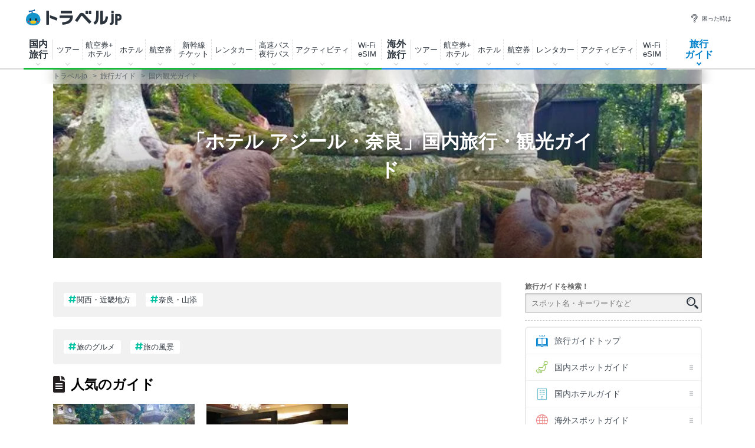

--- FILE ---
content_type: text/html
request_url: https://www.travel.co.jp/guide/archive/list/japan/h9993/
body_size: 219927
content:

<!DOCTYPE html>
<html lang="ja">
<head>
<meta name="viewport" content="width=device-width, initial-scale=1" />
<meta http-equiv="Content-Type" content="text/html; charset=shift_jis" />
<link rel="apple-touch-icon-precomposed" href="https://assets-cdn.guide.travel.co.jp/images/sp/common/apple-touch-icon-precomposed.png" />
<link rel="icon" href="/favicon.ico" />
<meta http-equiv="x-dns-prefetch-control" content="on" />
<script type="application/ld+json">
{
"@context": "http://schema.org",
"@type": "Organization",
"url": "https://www.travel.co.jp/guide/",
"logo": "https://assets-cdn.guide.travel.co.jp/images/common/logo2.png",
"sameAs": [
"https://www.facebook.com/travel.jp",
"https://www.instagram.com/travel.jp/",
"https://twitter.com/travel_jp"
]
}
</script>
<script type="application/ld+json">
{
"@context": "http://schema.org",
"@type": "WebSite",
"url": "https://www.travel.co.jp/guide/",
"potentialAction": {
"@type": "SearchAction",
"target": "https://www.travel.co.jp/guide/archive/all/kw:{search_term_string}",
"query-input": "required name=search_term_string"
}
}
</script>
	<script type="application/javascript" src="//anymind360.com/js/322/ats.js"></script>


<script async="async" src="https://www.googletagservices.com/tag/js/gpt.js"></script>
<!-- YTM universal tag -->
<script type="text/javascript">
  (function () {
    var tagjs = document.createElement("script");
    var s = document.getElementsByTagName("script")[0];
    tagjs.async = true;
    tagjs.src = "//s.yjtag.jp/tag.js#site=E5YAutA&referrer=" + encodeURIComponent(document.location.href) + "";
    s.parentNode.insertBefore(tagjs, s);
  }());
</script>
<noscript>
  <iframe src="//b.yjtag.jp/iframe?c=E5YAutA" width="1" height="1" frameborder="0" scrolling="no" marginheight="0" marginwidth="0"></iframe>
</noscript>



<!-- Google Tag Manager -->
<noscript><iframe src="//www.googletagmanager.com/ns.html?id=GTM-K7WVQ8"
height="0" width="0" style="display:none;visibility:hidden"></iframe></noscript>
<script async>(function(w,d,s,l,i){w[l]=w[l]||[];w[l].push({'gtm.start':
new Date().getTime(),event:'gtm.js'});var f=d.getElementsByTagName(s)[0],
j=d.createElement(s),dl=l!='dataLayer'?'&l='+l:'';j.async=true;j.src=
'//www.googletagmanager.com/gtm.js?id='+i+dl;f.parentNode.insertBefore(j,f);
})(window,document,'script','dataLayer','GTM-K7WVQ8');</script>
<!-- End Google Tag Manager -->

<title>ホテル アジール・奈良の新着国内旅行・観光ガイド記事 | トラベルjp 旅行ガイド</title>
<meta name="description" content="ホテル アジール・奈良の新着国内旅行・観光ガイド記事 | トラベルjp 旅行ガイドは、様々なジャンルやエリアの旅行に詳しいナビゲーターがHappyになれる旅をガイドする国内・海外旅行の観光ガイド情報サイトです。" />
<meta name="keywords" content="ホテル アジール・奈良,旅行,観光,ガイド,写真,画像,トラベルjp 旅行ガイド" />
<meta property="og:title" content="ホテル アジール・奈良の新着国内旅行・観光ガイド記事 | トラベルjp 旅行ガイド" />
<meta property="og:type" content="article" />
<meta property="og:url" content="https://www.travel.co.jp/guide/archive/list/japan/h9993/" />
<meta property="og:description" content="ホテル アジール・奈良の新着国内旅行・観光ガイド記事 | トラベルjp 旅行ガイドは、様々なジャンルやエリアの旅行に詳しいナビゲーターがHappyになれる旅をガイドする国内・海外旅行の観光ガイド情報サイトです。" />
<meta property="og:image" content="https://assets-cdn.guide.travel.co.jp/images/common/ico_ogp2.png?201710030000"  />
<meta property="og:site_name" content="トラベルjp 旅行ガイド" />
<meta property="fb:app_id" content="242407782478118" />
<link rel="canonical" href="https://www.travel.co.jp/guide/archive/list/japan/h9993/" />



<script src="https://ajax.googleapis.com/ajax/libs/jquery/3.7.1/jquery.min.js"></script>
<script src="https://ajax.googleapis.com/ajax/libs/jqueryui/1.13.2/jquery-ui.min.js" defer></script>
<script type="text/javascript" src="https://assets-cdn.guide.travel.co.jp/js/jquery.cookie.min.js?201609050000" defer></script>
<script type="text/javascript" src="https://assets-cdn.guide.travel.co.jp/js/travel/data2.js?201901290000" defer></script>

<link type="text/css" rel="stylesheet" href="https://assets-cdn.guide.travel.co.jp/css/common.css?2025122501" media="all" charset="UTF-8" />

<link type="text/css" rel="stylesheet" href="https://assets-cdn.guide.travel.co.jp/css/archive.css?202504081500" media="all" charset="UTF-8"  />
<link type="text/css" rel="stylesheet" href="https://assets-cdn.guide.travel.co.jp/css/iair_selector.css?20250220" media="print" onload="this.media='all'" charset="UTF-8" />
<link type="text/css" rel="stylesheet" href="https://assets-cdn.guide.travel.co.jp/css/article.css?202504081500" media="print" onload="this.media='all'" charset="UTF-8"/>
<link type="text/css" rel="stylesheet" href="https://assets-cdn.guide.travel.co.jp/css/jquery.ui.datepicker_custom.min.css?20250227" media="print" onload="this.media='all'" charset="shift_jis" />

<link rel="alternate" type="application/rss+xml" title="RSS" href="https://www.travel.co.jp/guide/feed/archive/h9993/" />
<meta name="twitter:card" content="summary">
<meta name="twitter:site" content="@travel_jp_guide">


</head>
<body>
<header class="g-header">
  <div class="g-header_cont clr">
    <a class="g-header_logo" href="/">
      <img class="g-header_logo_img" src="https://static.travel.co.jp/images/common/logo_traveljp.svg" alt="トラベルjp" width="164" height="27"  fetchpriority="high">
    </a>
    <ul class="g-header_list">
      <li class="g-header_item"><a class="g-header_item_link" href="/help/"><span class="g-header_item_icon ico-travel-faq"></span>困った時は</a></li>
    </ul>
  </div>
  <div class="g-header_body">
    <div class="gnav" itemscope itemtype="https://schema.org/SiteNavigationElement">
      <div class="gnav_cont gnav_cont--dom">
        <ul class="gnav_list">
          <li class="gnav_item gnav_item--dom ">
            <p class="gnav_item_txt gnav_item_txt--ttl" itemprop="name"><a class="gnav_item_link" href="/dom/" itemprop="url">国内<br>
                旅行</a></p>
            <div class="gnav-popup">
              <div class="gnav-popup_body">
                <button class="gnav-popup_close" type="button"></button>
                <div class="gnav-popup_group clr">
                  <div class="gnav-popup_column">
                    <div class="gnav-popup_area">
                      <p class="gnav-popup_area_list-ttl">北海道</p>
                      <ul class="gnav-popup_area_list">
                        <li><a href="/dom/hokkaido.html">北海道</a></li>
                      </ul>
                    </div>
                    <div class="gnav-popup_area">
                      <p class="gnav-popup_area_list-ttl">東北</p>
                      <ul class="gnav-popup_area_list">
                        <li><a href="/dom/aomori.html">青森県</a></li>
                        <li><a href="/dom/iwate.html">岩手県</a></li>
                        <li><a href="/dom/miyagi.html">宮城県</a></li>
                        <li><a href="/dom/akita.html">秋田県</a></li>
                        <li><a href="/dom/yamagata.html">山形県</a></li>
                        <li><a href="/dom/fukushima.html">福島県</a></li>
                      </ul>
                    </div>
                    <div class="gnav-popup_area">
                      <p class="gnav-popup_area_list-ttl">関東</p>
                      <ul class="gnav-popup_area_list">
                        <li><a href="/dom/ibaraki.html">茨城県</a></li>
                        <li><a href="/dom/tochigi.html">栃木県</a></li>
                        <li><a href="/dom/gunma.html">群馬県</a></li>
                        <li><a href="/dom/saitama.html">埼玉県</a></li>
                        <li><a href="/dom/chiba.html">千葉県</a></li>
                        <li><a href="/dom/tokyo.html">東京都</a></li>
                        <li><a href="/dom/kanagawa.html">神奈川県</a></li>
                        <li><a href="/dom/yamanashi.html">山梨県</a></li>
                      </ul>
                    </div>
                    <div class="gnav-popup_area">
                      <p class="gnav-popup_area_list-ttl">信越</p>
                      <ul class="gnav-popup_area_list">
                        <li><a href="/dom/nagano.html">長野県</a></li>
                        <li><a href="/dom/niigata.html">新潟県</a></li>
                      </ul>
                    </div>
                    <div class="gnav-popup_area">
                      <p class="gnav-popup_area_list-ttl">北陸</p>
                      <ul class="gnav-popup_area_list">
                        <li><a href="/dom/toyama.html">富山県</a></li>
                        <li><a href="/dom/ishikawa.html">石川県</a></li>
                        <li><a href="/dom/fukui.html">福井県</a></li>
                      </ul>
                    </div>
                    <div class="gnav-popup_area">
                      <p class="gnav-popup_area_list-ttl">東海</p>
                      <ul class="gnav-popup_area_list">
                        <li><a href="/dom/gifu.html">岐阜県</a></li>
                        <li><a href="/dom/shizuoka.html">静岡県</a></li>
                        <li><a href="/dom/aichi.html">愛知県</a></li>
                        <li><a href="/dom/mie.html">三重県</a></li>
                      </ul>
                    </div>
                    <div class="gnav-popup_area">
                      <p class="gnav-popup_area_list-ttl">関西</p>
                      <ul class="gnav-popup_area_list">
                        <li><a href="/dom/shiga.html">滋賀県</a></li>
                        <li><a href="/dom/kyoto.html">京都府</a></li>
                        <li><a href="/dom/osaka.html">大阪府</a></li>
                        <li><a href="/dom/hyogo.html">兵庫県</a></li>
                        <li><a href="/dom/nara.html">奈良県</a></li>
                        <li><a href="/dom/wakayama.html">和歌山県</a></li>
                      </ul>
                    </div>
                    <div class="gnav-popup_area">
                      <p class="gnav-popup_area_list-ttl">山陰山陽</p>
                      <ul class="gnav-popup_area_list">
                        <li><a href="/dom/tottori.html">鳥取県</a></li>
                        <li><a href="/dom/shimane.html">島根県</a></li>
                        <li><a href="/dom/okayama.html">岡山県</a></li>
                        <li><a href="/dom/hiroshima.html">広島県</a></li>
                        <li><a href="/dom/yamaguchi.html">山口県</a></li>
                      </ul>
                    </div>
                    <div class="gnav-popup_area">
                      <p class="gnav-popup_area_list-ttl">四国</p>
                      <ul class="gnav-popup_area_list">
                        <li><a href="/dom/tokushima.html">徳島県</a></li>
                        <li><a href="/dom/kagawa.html">香川県</a></li>
                        <li><a href="/dom/ehime.html">愛媛県</a></li>
                        <li><a href="/dom/kochi.html">高知県</a></li>
                      </ul>
                    </div>
                    <div class="gnav-popup_area">
                      <p class="gnav-popup_area_list-ttl">九州</p>
                      <ul class="gnav-popup_area_list">
                        <li><a href="/dom/fukuoka.html">福岡県</a></li>
                        <li><a href="/dom/saga.html">佐賀県</a></li>
                        <li><a href="/dom/nagasaki.html">長崎県</a></li>
                        <li><a href="/dom/kumamoto.html">熊本県</a></li>
                        <li><a href="/dom/oita.html">大分県</a></li>
                        <li><a href="/dom/miyazaki.html">宮崎県</a></li>
                        <li><a href="/dom/kagoshima.html">鹿児島県</a></li>
                      </ul>
                    </div>
                    <div class="gnav-popup_area">
                      <p class="gnav-popup_area_list-ttl">沖縄</p>
                      <ul class="gnav-popup_area_list">
                        <li><a href="/dom/okinawa.html">沖縄県</a></li>
                      </ul>
                    </div>
                  </div>
                  <div class="gnav-popup_pickup">
                    <p class="gnav-popup_pickup_sublink"><a href="/insurance/cxl/">キャンセル保険</a></p>
                    <p class="gnav-popup_pickup_sublink gnav-popup_pickup_sublink--last"><a href="/dantai/">団体・グループ旅行</a></p>
                    <p class="gnav-popup_pickup_subttl">おすすめ特集</p>
                    <ul class="gnav-popup_pickup_list clr" id="gnavDomMainPickup">
                    </ul>
                    <p class="gnav-popup_pickup_more"><a href="/theme_kokunai/">国内旅行特集一覧</a></p>
                  </div>
                </div>
              </div>
            </div>
          </li>
          <li class="gnav_item gnav_item--domtour">
            <p class="gnav_item_txt" itemprop="name"><a class="gnav_item_link" href="/domtour/" itemprop="url">ツアー</a></p>
            <div class="gnav-popup">
              <div class="gnav-popup_body">
                <button class="gnav-popup_close" type="button"></button>
                <div class="gnav-popup_group clr">
                  <div class="gnav-popup_column">
                    <div class="gnav-popup_cont">
                      <div class="gnav-popup_cont_main">
                        <ul class="gnav-popup_main_list clr">
                          <li class="gnav-popup_main_item">
                            <a class="gnav-popup_main_link" href="/domtour/">
                              <span class="gnav-popup_main_icon ico-travel-domtour"></span>
                              <p class="gnav-popup_main_txt">100社から選べるパッケージツアー</p>
                              <p class="gnav-popup_main_ttl">国内ツアー検索（宿泊付き）</p>
                            </a>
                          </li>
                        </ul>
                      </div>
                      <div class="gnav-popup_cont_sub clr">
                        <p class="gnav-popup_sub_ttl"><span class="gnav-popup_sub_cell">人気の<br>
                            宿泊付きツアー</span></p>
                        <ul class="gnav-popup_sub_list">
                          <li class="gnav-popup_sub_item"><a class="gnav-popup_sub_link" href="/src/dt/827/">大阪</a></li>
                          <li class="gnav-popup_sub_item"><a class="gnav-popup_sub_link" href="/src/dt/813/">東京</a></li>
                          <li class="gnav-popup_sub_item"><a class="gnav-popup_sub_link" href="/src/dt/847/">沖縄</a></li>
                          <li class="gnav-popup_sub_item"><a class="gnav-popup_sub_link" href="/src/dt/81/">北海道</a></li>
                          <li class="gnav-popup_sub_item"><a class="gnav-popup_sub_link" href="/src/dt/840/">福岡</a></li>
                          <li class="gnav-popup_sub_item"><a class="gnav-popup_sub_link" href="/src/dt/826/">京都</a></li>
                          <li class="gnav-popup_sub_item"><a class="gnav-popup_sub_link" href="/src/dt/846/">鹿児島</a></li>
                          <li class="gnav-popup_sub_item"><a class="gnav-popup_sub_link" href="/src/dt/25415/">東京ディズニーリゾート</a></li>
                          <li class="gnav-popup_sub_item"><a class="gnav-popup_sub_link" href="/src/dt/251012/">ユニバーサル・スタジオ・ジャパン</a></li>
                        </ul>
                      </div>
                    </div>
                    <div class="gnav-popup_cont">
                      <div class="gnav-popup_cont_main">
                        <ul class="gnav-popup_main_list clr">
                          <li class="gnav-popup_main_item">
                            <a class="gnav-popup_main_link" href="/domtour/shinkansen/">
                              <span class="gnav-popup_main_icon ico-travel-domshinkansen"></span>
                              <p class="gnav-popup_main_txt">きっぷと宿がセットでお得</p>
                              <p class="gnav-popup_main_ttl">新幹線＋ホテル</p>
                            </a>
                          </li>
                        </ul>
                      </div>
                      <div class="gnav-popup_cont_sub clr">
                        <p class="gnav-popup_sub_ttl"><span class="gnav-popup_sub_cell">人気の<br>
                            新幹線ツアー</span></p>
                        <ul class="gnav-popup_sub_list">
                          <li class="gnav-popup_sub_item"><a class="gnav-popup_sub_link" href="/src/dt/213/827/95/">東京 ⇔ 大阪</a></li>
                          <li class="gnav-popup_sub_item"><a class="gnav-popup_sub_link" href="/src/dt/213/826/95/">東京 ⇔ 京都</a></li>
                          <li class="gnav-popup_sub_item"><a class="gnav-popup_sub_link" href="/src/dt/213/840/95/">東京 ⇔ 福岡</a></li>
                          <li class="gnav-popup_sub_item"><a class="gnav-popup_sub_link" href="/src/dt/227/813/95/">大阪 ⇔ 東京</a></li>
                          <li class="gnav-popup_sub_item"><a class="gnav-popup_sub_link" href="/src/dt/227/840/95/">大阪 ⇔ 福岡</a></li>
                          <li class="gnav-popup_sub_item"><a class="gnav-popup_sub_link" href="/src/dt/240/827/95/">福岡 ⇔ 大阪</a></li>
                        </ul>
                      </div>
                    </div>
                    <div class="gnav-popup_cont">
                      <div class="gnav-popup_cont_main">
                        <ul class="gnav-popup_main_list clr">
                          <li class="gnav-popup_main_item">
                            <a class="gnav-popup_main_link" href="/senmon/bustour/">
                              <span class="gnav-popup_main_icon ico-travel-dombustour"></span>
                              <p class="gnav-popup_main_txt">日帰りでグルメ・温泉・体験など</p>
                              <p class="gnav-popup_main_ttl">日帰りツアー検索</p>
                            </a>
                          </li>
                          <li class="gnav-popup_main_item">
                            <a class="gnav-popup_main_link" href="/dp/">
                              <span class="gnav-popup_main_icon ico-travel-domdp"></span>
                              <p class="gnav-popup_main_txt">交通＋宿泊を自由に組み合わせ</p>
                              <p class="gnav-popup_main_ttl">ダイナミックパッケージ検索</p>
                            </a>
                          </li>
                        </ul>
                      </div>
                    </div>
                  </div>
                  <div class="gnav-popup_pickup">
                    <p class="gnav-popup_pickup_subttl">おすすめ特集</p>
                    <ul class="gnav-popup_pickup_list clr">
                      <li class="gnav-popup_pickup_item clr">
                        <a class="gnav-popup_pickup_link" href="/domtour/freeplan/">
                          <img class="gnav-popup_pickup_tmb" src="https://static.travel.co.jp/images/common/thumb/freeplan_130_130.jpg" width="50" height="50" loading="lazy">
                          <p class="gnav-popup_pickup_ttl">フリープラン検索</p>
                          <p class="gnav-popup_pickup_txt">交通＆ホテル★お手軽・お気楽・自由旅♪ビジネスにも便利</p>
                        </a>
                      </li>
                      <li class="gnav-popup_pickup_item clr">
                        <a class="gnav-popup_pickup_link" href="/senmon/hitoritabi/">
                          <img class="gnav-popup_pickup_tmb" src="https://static.travel.co.jp/images/common/thumb/hitoritabi2012_130_130.jpg" loading="lazy" width="50" height="50">
                          <p class="gnav-popup_pickup_ttl">一人旅で行くツアー</p>
                          <p class="gnav-popup_pickup_txt">1名申し込み可の国内・海外旅行で自由気ままなひとり旅へ</p>
                        </a>
                      </li>
                      <li class="gnav-popup_pickup_item clr">
                        <a class="gnav-popup_pickup_link" href="/senmon/biz/">
                          <img class="gnav-popup_pickup_tmb" loading="lazy" src="https://static.travel.co.jp/images/common/thumb/bizpack_130_130.jpg" width="50" height="50">
                          <p class="gnav-popup_pickup_ttl">格安ビジネス・出張パック</p>
                          <p class="gnav-popup_pickup_txt">交通手段と宿がセットでビジネス旅行をお得に行こう</p>
                        </a>
                      </li>
                      <li class="gnav-popup_pickup_item clr">
                        <a class="gnav-popup_pickup_link" href="/domtour/soon/">
                          <img class="gnav-popup_pickup_tmb" loading="lazy" src="https://static.travel.co.jp/images/common/thumb/soon_130_130.jpg" width="50" height="50">
                          <p class="gnav-popup_pickup_ttl">直前出発ツアー検索</p>
                          <p class="gnav-popup_pickup_txt">まだ間に合う！「今週末」「来週末」でも行けるツアー</p>
                        </a>
                      </li>
                    </ul>
                  </div>
                </div>
              </div>
            </div>
          </li>
          <li class="gnav_item gnav_item--domdp">
            <p class="gnav_item_txt" itemprop="name"><a class="gnav_item_link" href="https://www.airtrip.jp/oem-lp/traveljp/dom-dp" itemprop="url" target="_blank">航空券+<br>
                ホテル</a></p>
          </li>
          <li class="gnav_item gnav_item--domhotel">
            <p class="gnav_item_txt" itemprop="name"><a class="gnav_item_link" href="/stay/" itemprop="url">ホテル</a></p>
            <div class="gnav-popup">
              <div class="gnav-popup_body">
                <button class="gnav-popup_close" type="button"></button>
                <div class="gnav-popup_group clr">
                  <div class="gnav-popup_column">
                    <div class="gnav-popup_cont">
                      <div class="gnav-popup_cont_main">
                        <ul class="gnav-popup_main_list clr">
                          <li class="gnav-popup_main_item">
                            <a class="gnav-popup_main_link" href="/stay/">
                              <span class="gnav-popup_main_icon ico-travel-domhotel"></span>
                              <p class="gnav-popup_main_txt">宿泊サイト・旅行会社から最安値検索</p>
                              <p class="gnav-popup_main_ttl">国内ホテル・宿検索</p>
                            </a>
                          </li>
                        </ul>
                      </div>
                      <div class="gnav-popup_cont_sub clr">
                        <p class="gnav-popup_sub_ttl"><span class="gnav-popup_sub_cell">人気の宿泊地</span></p>
                        <ul class="gnav-popup_sub_list">
                          <li class="gnav-popup_sub_item"><a class="gnav-popup_sub_link" href="/stay/city/tokyo-100010013/">東京</a></li>
                          <li class="gnav-popup_sub_item"><a class="gnav-popup_sub_link" href="/stay/city/hokkaido-100010001/">北海道</a></li>
                          <li class="gnav-popup_sub_item"><a class="gnav-popup_sub_link" href="/stay/city/okinawa-100010047/">沖縄</a></li>
                          <li class="gnav-popup_sub_item"><a class="gnav-popup_sub_link" href="/stay/city/hakone-100020098/">箱根温泉郷</a></li>
                          <li class="gnav-popup_sub_item"><a class="gnav-popup_sub_link" href="/stay/spot/kusatsu-110017110/">草津温泉</a></li>
                          <li class="gnav-popup_sub_item"><a class="gnav-popup_sub_link" href="/stay/spot/BeppuHatto-140000007/">別府温泉郷</a></li>
                          <li class="gnav-popup_sub_item"><a class="gnav-popup_sub_link" href="/stay/spot/kinosaki-110053530/">城崎温泉</a></li>
                          <li class="gnav-popup_sub_item"><a class="gnav-popup_sub_link" href="/stay/spot/spot-200005263/">ディズニーリゾート周辺</a></li>
                          <li class="gnav-popup_sub_item"><a class="gnav-popup_sub_link" href="/stay/spot/spot-200120977/">USJ周辺</a></li>
                          <li class="gnav-popup_sub_item"><a class="gnav-popup_sub_link" href="/stay/spot/spot-200048499/">美ら海水族館周辺</a></li>
                          <li class="gnav-popup_sub_item"><a class="gnav-popup_sub_link" href="/stay/spot/spot-200138236/">旭山動物園周辺</a></li>
                          <li class="gnav-popup_sub_item"><a class="gnav-popup_sub_link" href="/stay/spot/spot-200148887/">ハウステンボス周辺</a></li>
                        </ul>
                      </div>
                    </div>
                    <div class="gnav-popup_cont">
                      <div class="gnav-popup_cont_main">
                        <ul class="gnav-popup_main_list clr">
                          <li class="gnav-popup_main_item">
                            <a class="gnav-popup_main_link" href="/domtour/shinkansen/">
                              <span class="gnav-popup_main_icon ico-travel-domshinkansen"></span>
                              <p class="gnav-popup_main_txt">きっぷと宿 セットでお得</p>
                              <p class="gnav-popup_main_ttl">新幹線＋ホテル</p>
                            </a>
                          </li>
                        </ul>
                      </div>
                    </div>
                  </div>
                  <div class="gnav-popup_pickup">
                    <p class="gnav-popup_pickup_subttl">おすすめ特集</p>
                    <ul class="gnav-popup_pickup_list clr">
                      <li class="gnav-popup_pickup_item clr">
                        <a class="gnav-popup_pickup_link" href="/onsen/">
                          <img class="gnav-popup_pickup_tmb" loading="lazy" src="https://static.travel.co.jp/images/common/thumb/onsen_130_130.jpg" width="50" height="50">
                          <p class="gnav-popup_pickup_ttl">温泉旅行・宿特集</p>
                          <p class="gnav-popup_pickup_txt">かけ流しや貸切風呂、お食事条件などから温泉宿を探そう</p>
                        </a>
                      </li>
                      <li class="gnav-popup_pickup_item clr">
                        <a class="gnav-popup_pickup_link" href="/special/pet/">
                          <img class="gnav-popup_pickup_tmb" loading="lazy" src="https://static.travel.co.jp/images/common/thumb/stay_pet_130_130.jpg" width="50" height="50">
                          <p class="gnav-popup_pickup_ttl">ペットと泊まれる宿</p>
                          <p class="gnav-popup_pickup_txt">全国・エリア別のペットと泊まれる宿ランキングをご紹介</p>
                        </a>
                      </li>
                      <li class="gnav-popup_pickup_item clr">
                        <a class="gnav-popup_pickup_link" href="/guide/archive/list/japan/hotel/">
                          <img class="gnav-popup_pickup_tmb" loading="lazy" src="https://static.travel.co.jp/images/common/thumb/stay_80_80.jpg" width="50" height="50">
                          <p class="gnav-popup_pickup_ttl">国内ホテル・旅館ガイド</p>
                          <p class="gnav-popup_pickup_txt">旅の専門家がおすすめする厳選ホテル・宿情報</p>
                        </a>
                      </li>
                    </ul>
                  </div>
                </div>
              </div>
            </div>
          </li>
          <li class="gnav_item gnav_item--domair">
            <p class="gnav_item_txt" itemprop="name"><a class="gnav_item_link" href="https://www.airtrip.jp/oem-lp/traveljp/dom-air" itemprop="url" target="_blank">航空券</a></p>
            <div class="gnav-popup">
              <div class="gnav-popup_body">
                <button class="gnav-popup_close" type="button"></button>
                <div class="gnav-popup_group clr">
                  <div class="gnav-popup_column">
                    <div class="gnav-popup_cont">
                      <div class="gnav-popup_cont_main">
                        <ul class="gnav-popup_main_list clr">
                          <li class="gnav-popup_main_item">
                            <a class="gnav-popup_main_link" href="https://www.airtrip.jp/oem-lp/traveljp/dom-air" target="_blank">
                              <span class="gnav-popup_main_icon ico-travel-domair"></span>
                              <p class="gnav-popup_main_txt">格安航空券・飛行機チケット</p>
                              <p class="gnav-popup_main_ttl">国内航空券検索</p>
                            </a>
                          </li>
                        </ul>
                      </div>
                      <div class="gnav-popup_cont_sub clr">
                        <p class="gnav-popup_sub_ttl"><span class="gnav-popup_sub_cell">人気の<br>
                            国内航空券</span></p>
                        <ul class="gnav-popup_sub_list">
                          <li class="gnav-popup_sub_item"><a class="gnav-popup_sub_link" href="/flights/search/flight_list/?origin_place=HND&origin_type=airport&destination_place=CTS&destination_type=airport" target="_blank">羽田発 ⇔ 新千歳</a></li>
                          <li class="gnav-popup_sub_item"><a class="gnav-popup_sub_link" href="/flights/search/flight_list/?origin_place=HND&origin_type=airport&destination_place=OSA&destination_type=city" target="_blank">羽田発 ⇔ 大阪</a></li>
                          <li class="gnav-popup_sub_item"><a class="gnav-popup_sub_link" href="/flights/search/flight_list/?origin_place=HND&origin_type=airport&destination_place=OKA&destination_type=airport" target="_blank">羽田発 ⇔ 那覇</a></li>
                          <li class="gnav-popup_sub_item"><a class="gnav-popup_sub_link" href="/flights/search/flight_list/?origin_place=HND&origin_type=airport&destination_place=FUK&destination_type=airport" target="_blank">羽田発 ⇔ 福岡</a></li>
                          <li class="gnav-popup_sub_item"><a class="gnav-popup_sub_link" href="/flights/search/flight_list/?origin_place=HND&origin_type=airport&destination_place=HIJ&destination_type=city" target="_blank">羽田発 ⇔ 広島</a></li>
                          <li class="gnav-popup_sub_item"><a class="gnav-popup_sub_link" href="/flights/search/flight_list/?origin_place=HND&origin_type=airport&destination_place=KOJ&destination_type=city" target="_blank">羽田発 ⇔ 鹿児島</a></li>
                          <li class="gnav-popup_sub_item"><a class="gnav-popup_sub_link" href="/flights/search/flight_list/?origin_place=HND&origin_type=airport&destination_place=KMJ&destination_type=airport" target="_blank">羽田発 ⇔ 熊本</a></li>
                          <li class="gnav-popup_sub_item"><a class="gnav-popup_sub_link" href="/flights/search/flight_list/?origin_place=NRT&origin_type=airport&destination_place=CTS&destination_type=airport" target="_blank">成田発 ⇔ 新千歳</a></li>
                          <li class="gnav-popup_sub_item"><a class="gnav-popup_sub_link" href="/flights/search/flight_list/?origin_place=FUK&origin_type=airport&destination_place=HND&destination_type=airport" target="_blank">福岡発 ⇔ 羽田</a></li>
                          <li class="gnav-popup_sub_item"><a class="gnav-popup_sub_link" href="/flights/search/flight_list/?origin_place=FUK&origin_type=airport&destination_place=OKA&destination_type=airport" target="_blank">福岡発 ⇔ 那覇</a></li>
                        </ul>
                      </div>
                    </div>
                  </div>
                  <div class="gnav-popup_pickup">
                    <p class="gnav-popup_pickup_subttl">おすすめ特集</p>
                    <ul class="gnav-popup_pickup_list clr">
                      <li class="gnav-popup_pickup_item clr">
                        <a class="gnav-popup_pickup_link" href="/lcc/">
                          <img class="gnav-popup_pickup_tmb" loading="lazy" src="https://static.travel.co.jp/images/common/thumb/lcc_130_130.jpg" width="50" height="50">
                          <p class="gnav-popup_pickup_ttl">LCC(格安航空会社)比較</p>
                          <p class="gnav-popup_pickup_txt">安さ重視ならLCC！国内線就航の各社を徹底比較</p>
                        </a>
                      </li>
                      <li class="gnav-popup_pickup_item clr">
                        <a class="gnav-popup_pickup_link" href="/airline/mm/">
                          <img class="gnav-popup_pickup_tmb" loading="lazy" src="https://static.travel.co.jp/images/common/thumb/airline_mm_130_130.jpg" width="50" height="50">
                          <p class="gnav-popup_pickup_ttl">ピーチ航空で行く格安旅行</p>
                          <p class="gnav-popup_pickup_txt">ピーチ航空(Peach Aviation)の特徴と航空券情報</p>
                        </a>
                      </li>
                      <li class="gnav-popup_pickup_item clr">
                        <a class="gnav-popup_pickup_link" href="/airline/gk/">
                          <img class="gnav-popup_pickup_tmb" loading="lazy" src="https://static.travel.co.jp/images/common/thumb/airline_gk_130_130.jpg" width="50" height="50">
                          <p class="gnav-popup_pickup_ttl">ジェットスターで行く格安旅行</p>
                          <p class="gnav-popup_pickup_txt">ジェットスターの特徴と航空券情報</p>
                        </a>
                      </li>
                    </ul>
                  </div>
                </div>
              </div>
            </div>
          </li>
          <li class="gnav_item gnav_item--domshinkansen">
            <p class="gnav_item_txt" itemprop="name"><a class="gnav_item_link" href="https://www.airtrip.jp/oem-lp/traveljp/dom-train" itemprop="url" target="_blank">新幹線<br>
                チケット</a></p>
          </li>
          <li class="gnav_item gnav_item--domrentalcar">
            <p class="gnav_item_txt" itemprop="name"><a class="gnav_item_link" href="https://www.airtrip.jp/oem-lp/traveljp/dom-rentacar" itemprop="url" target="_blank">レンタカー</a></p>
          </li>
          <li class="gnav_item gnav_item--domrentalbus">
            <p class="gnav_item_txt" itemprop="name"><a class="gnav_item_link" href="https://bus.airtrip.jp/traveljp-lp?afc=traveljp" itemprop="url" target="_blank">高速バス<br>
                夜行バス</a></p>
          </li>
          <li class="gnav_item gnav_item--domrentalactivity">
            <p class="gnav_item_txt" itemprop="name"><a class="gnav_item_link" href="https://www.skygate.co.jp/activity/traveljp/" itemprop="url" target="_blank">アクティビティ</a></p>
          </li>
          <li class="gnav_item gnav_item--domwifi">
            <p class="gnav_item_txt" itemprop="name"><span class="gnav_item_link" itemprop="url">Wi-Fi<br>
                eSIM</span></p>
            <div class="gnav-popup">
              <div class="gnav-popup_body">
                <ul>
                  <li><a href="https://wifi.airtrip.jp/softbank/?agent=888" target="_blank">国内Wi-Fi</a></li>
                  <li><a href="https://esim.airtrip.jp/region/japan?via=traveljp" target="_blank">国内eSIM</a></li>
                </ul>
              </div>
            </div>
          </li>
          <li class="gnav_item gnav_item--domspecial">
            <!-- p class="gnav_item_txt" itemprop="name"><a class="gnav_item_link" href="/theme_kokunai/" itemprop="url">特集・その他</a></p -->
            <div class="gnav-popup gnav-popup--half">
              <div class="gnav-popup_body">
                <button class="gnav-popup_close" type="button"></button>
                <div class="gnav-popup_group clr">
                  <div class="gnav-popup_pickup" id="gnavDomPickup">
                    <p class="gnav-popup_pickup_more"><a class="gnav-popup_more_link" href="/theme_kokunai/">国内特集一覧</a></p>
                  </div>
                  <div class="gnav-popup_column">
                    <div class="gnav-popup_cont">
                      <div class="gnav-popup_cont_main">
                        <ul class="gnav-popup_main_list clr">
                          <li class="gnav-popup_main_item">
                            <a class="gnav-popup_main_link" href="/domtour/leisure/">
                              <p class="gnav-popup_main_txt">現地発着オプショナルツアー</p>
                              <p class="gnav-popup_main_ttl">アクティビティ検索</p>
                            </a>
                          </li>
                          <li class="gnav-popup_main_item">
                            <a class="gnav-popup_main_link" href="https://www.airtrip.jp/oem-lp/traveljp/dom-rentacar" target="_blank">
                              <p class="gnav-popup_main_txt">国内レンタカーの最安値検索</p>
                              <p class="gnav-popup_main_ttl">国内格安レンタカー</p>
                            </a>
                          </li>
                          <li class="gnav-popup_main_item">
                            <a class="gnav-popup_main_link" href="/senmon/bus/">
                              <p class="gnav-popup_main_txt">夜行バス・高速バス予約サイトを比較</p>
                              <p class="gnav-popup_main_ttl">高速・夜行バス比較</p>
                            </a>
                          </li>
                          <li class="gnav-popup_main_item">
                            <a class="gnav-popup_main_link" href="/insurance/cxl/">
                              <p class="gnav-popup_main_txt">突然のキャンセルにも安心！</p>
                              <p class="gnav-popup_main_ttl">旅行キャンセル保険</p>
                            </a>
                          </li>
                          <li class="gnav-popup_main_item">
                            <a class="gnav-popup_main_link" href="/dantai/">
                              <p class="gnav-popup_main_txt">幹事さん楽らく！簡単お見積もり</p>
                              <p class="gnav-popup_main_ttl">団体・グループ旅行</p>
                            </a>
                          </li>
                        </ul>
                      </div>
                    </div>
                  </div>
                </div>
              </div>
            </div>
          </li>
        </ul>
      </div>
      <div class="gnav_cont gnav_cont--int">
        <ul class="gnav_list">
          <li class="gnav_item gnav_item--int">
            <p class="gnav_item_txt gnav_item_txt--ttl" itemprop="name"><a class="gnav_item_link" href="/int/" itemprop="url">海外<br>
                旅行</a></p>
            <div class="gnav-popup">
              <div class="gnav-popup_body">
                <button class="gnav-popup_close" type="button"></button>
                <div class="gnav-popup_group clr">
                  <div class="gnav-popup_column">
                    <div class="gnav-popup_area">
                      <p class="gnav-popup_area_list-ttl">アジア</p>
                      <ul class="gnav-popup_area_list">
                        <li><a href="/int/korea.html">韓国</a></li>
                        <li><a href="/int/taiwan.html">台湾</a></li>
                        <li><a href="/int/sin.html">シンガポール</a></li>
                        <li><a href="/int/thai.html">タイ</a></li>
                        <li><a href="/int/philippine.html">フィリピン</a></li>
                        <li><a href="/int/vietnam.html">ベトナム</a></li>
                        <li><a href="/int/china.html">中国</a></li>
                        <li><a href="/int/hkg.html">香港</a></li>
                        <li><a href="/int/malaysia.html">マレーシア</a></li>
                        <li><a href="/int/cambodia.html">カンボジア</a></li>
                        <li><a href="/int/india.html">インド</a></li>
                        <li><a href="/int/srilanka.html">スリランカ</a></li>
                      </ul>
                    </div>
                    <div class="gnav-popup_area">
                      <p class="gnav-popup_area_list-ttl">ヨーロッパ</p>
                      <ul class="gnav-popup_area_list">
                        <li><a href="/int/france.html">フランス</a></li>
                        <li><a href="/int/italy.html">イタリア</a></li>
                        <li><a href="/int/uk.html">イギリス</a></li>
                        <li><a href="/int/finland.html">フィンランド</a></li>
                        <li><a href="/int/spain.html">スペイン</a></li>
                        <li><a href="/int/germany.html">ドイツ</a></li>
                        <li><a href="/int/swiss.html">スイス</a></li>
                        <li><a href="/int/russia.html">ロシア</a></li>
                      </ul>
                    </div>
                    <div class="gnav-popup_area">
                      <p class="gnav-popup_area_list-ttl">ハワイ・グアム</p>
                      <ul class="gnav-popup_area_list">
                        <li><a href="/int/hawaii/">ハワイ</a></li>
                        <li><a href="/int/gum.html">グアム</a></li>
                      </ul>
                    </div>
                    <div class="gnav-popup_area">
                      <p class="gnav-popup_area_list-ttl">北アメリカ</p>
                      <ul class="gnav-popup_area_list">
                        <li><a href="/int/us.html">アメリカ</a></li>
                        <li><a href="/int/canada.html">カナダ</a></li>
                      </ul>
                    </div>
                    <div class="gnav-popup_area">
                      <p class="gnav-popup_area_list-ttl">オセアニア</p>
                      <ul class="gnav-popup_area_list">
                        <li><a href="/int/australia.html">オーストラリア</a></li>
                        <li><a href="/int/nz.html">ニュージーランド</a></li>
                        <li><a href="/int/palau.html">パラオ</a></li>
                      </ul>
                    </div>
                    <div class="gnav-popup_area">
                      <p class="gnav-popup_area_list-ttl">中東・アフリカ</p>
                      <ul class="gnav-popup_area_list">
                        <li><a href="/int/turkey.html">トルコ</a></li>
                        <li><a href="/int/dubai.html">ドバイ</a></li>
                        <li><a href="/int/morocco.html">モロッコ</a></li>
                      </ul>
                    </div>
                  </div>
                  <div class="gnav-popup_pickup">
                    <p class="gnav-popup_pickup_sublink"><a href="/insurance/cxl/">キャンセル保険</a></p>
                    <p class="gnav-popup_pickup_sublink gnav-popup_pickup_sublink--last"><a href="/dantai/">団体・グループ旅行</a></p>
                    <p class="gnav-popup_pickup_subttl">おすすめ特集</p>
                    <ul class="gnav-popup_pickup_list clr" id="gnavIntMainPickup">
                    </ul>
                    <p class="gnav-popup_pickup_more gnav-popup_pickup_more--int"><a href="/theme_kaigai/">海外旅行特集一覧</a></p>
                  </div>
                </div>
              </div>
            </div>
          </li>
          <li class="gnav_item gnav_item--inttour">
            <p class="gnav_item_txt" itemprop="name"><a class="gnav_item_link" href="/tour/" itemprop="url">ツアー</a></p>
            <div class="gnav-popup">
              <div class="gnav-popup_body">
                <button class="gnav-popup_close" type="button"></button>
                <div class="gnav-popup_group clr">
                  <div class="gnav-popup_column">
                    <div class="gnav-popup_cont">
                      <div class="gnav-popup_cont_main">
                        <ul class="gnav-popup_main_list clr">
                          <li class="gnav-popup_main_item">
                            <a class="gnav-popup_main_link" href="/tour/">
                              <span class="gnav-popup_main_icon ico-travel-inttour"></span>
                              <p class="gnav-popup_main_txt">パッケージツアー 検索比較</p>
                              <p class="gnav-popup_main_ttl">海外ツアー検索</p>
                            </a>
                          </li>
                        </ul>
                      </div>
                      <div class="gnav-popup_cont_sub clr">
                        <p class="gnav-popup_sub_ttl"><span class="gnav-popup_sub_cell">人気の<br>
                            海外ツアー</span></p>
                        <ul class="gnav-popup_sub_list">
                          <li class="gnav-popup_sub_item"><a class="gnav-popup_sub_link" href="/src/it/02HWAI-M/03HW/">ハワイ</a></li>
                          <li class="gnav-popup_sub_item"><a class="gnav-popup_sub_link" href="/src/it/02HWAI-M/03GU/">グアム</a></li>
                          <li class="gnav-popup_sub_item"><a class="gnav-popup_sub_link" href="/src/it/02ASIA/03CN/04HKG/">香港</a></li>
                          <li class="gnav-popup_sub_item"><a class="gnav-popup_sub_link" href="/src/it/02ASIA/03KR/">韓国</a></li>
                          <li class="gnav-popup_sub_item"><a class="gnav-popup_sub_link" href="/src/it/02ASIA/03TW/">台湾</a></li>
                          <li class="gnav-popup_sub_item"><a class="gnav-popup_sub_link" href="/src/it/02ASIA/03PH/04CEB/">セブ島</a></li>
                          <li class="gnav-popup_sub_item"><a class="gnav-popup_sub_link" href="/src/it/02ASIA/03TH/">タイ</a></li>
                          <li class="gnav-popup_sub_item"><a class="gnav-popup_sub_link" href="/src/it/02ASIA/03SG/">シンガポール</a></li>
                          <li class="gnav-popup_sub_item"><a class="gnav-popup_sub_link" href="/src/it/02N-AMERICA/03US/04NYC/">ニューヨーク</a></li>
                          <li class="gnav-popup_sub_item"><a class="gnav-popup_sub_link" href="/src/it/02N-AMERICA/03US/04H14/">ディズニー・ワールド</a></li>
                        </ul>
                      </div>
                    </div>
                    <div class="gnav-popup_cont">
                      <div class="gnav-popup_cont_main">
                        <ul class="gnav-popup_main_list clr">
                          <li class="gnav-popup_main_item">
                            <a class="gnav-popup_main_link" href="/dp/">
                              <span class="gnav-popup_main_icon ico-travel-domdp"></span>
                              <p class="gnav-popup_main_txt">交通＋宿泊を自由に組み合わせ</p>
                              <p class="gnav-popup_main_ttl">ダイナミックパッケージ検索</p>
                            </a>
                          </li>
                        </ul>
                      </div>
                    </div>
                  </div>
                  <div class="gnav-popup_pickup">
                    <p class="gnav-popup_pickup_subttl">おすすめ特集</p>
                    <ul class="gnav-popup_pickup_list clr">
                      <li class="gnav-popup_pickup_item clr">
                        <a class="gnav-popup_pickup_link" href="/tour/freeplan/">
                          <img class="gnav-popup_pickup_tmb" loading="lazy" src="https://static.travel.co.jp/images/common/thumb/freeplan_int_130_130.jpg" width="50" height="50">
                          <p class="gnav-popup_pickup_ttl">海外フリープラン検索</p>
                          <p class="gnav-popup_pickup_txt">飛行機と宿だけのパッケージツアーで自由気ままな海外旅行へ</p>
                        </a>
                      </li>
                      <li class="gnav-popup_pickup_item clr">
                        <a class="gnav-popup_pickup_link" href="/special/usadisney/">
                          <img class="gnav-popup_pickup_tmb" loading="lazy" src="https://static.travel.co.jp/images/common/thumb/usadisney_130_130.jpg" width="50" height="50">
                          <p class="gnav-popup_pickup_ttl">アメリカ ディズニーリゾート旅行特集</p>
                          <p class="gnav-popup_pickup_txt">夢と魔法の世界へ。本場アメリカのディズニーリゾートに行こう！</p>
                        </a>
                      </li>
                    </ul>
                  </div>
                </div>
              </div>
            </div>
          </li>
          <li class="gnav_item gnav_item--intdp">
            <p class="gnav_item_txt" itemprop="name"><a class="gnav_item_link" href="https://www.skygate.co.jp/oem-lp/traveljp/ab-dp/" itemprop="url" target="_blank">航空券+<br>
                ホテル</a></p>
          </li>
          <li class="gnav_item gnav_item--inthotel" >
            <p class="gnav_item_txt" itemprop="name"><a class="gnav_item_link" href="/stay/worldtop/" itemprop="url">ホテル</a></p>
            <div class="gnav-popup">
              <div class="gnav-popup_body">
                <button class="gnav-popup_close" type="button"></button>
                <div class="gnav-popup_group clr">
                  <div class="gnav-popup_column">
                    <div class="gnav-popup_cont">
                      <div class="gnav-popup_cont_main">
                        <ul class="gnav-popup_main_list clr">
                          <li class="gnav-popup_main_item">
                            <a class="gnav-popup_main_link" href="/stay/worldtop/">
                              <span class="gnav-popup_main_icon ico-travel-inthotel"></span>
                              <p class="gnav-popup_main_txt">宿泊サイト・旅行会社から最安値検索</p>
                              <p class="gnav-popup_main_ttl">海外ホテル検索</p>
                            </a>
                          </li>
                        </ul>
                      </div>
                      <div class="gnav-popup_cont_sub clr">
                        <p class="gnav-popup_sub_ttl"><span class="gnav-popup_sub_cell">人気の宿泊地</span></p>
                        <ul class="gnav-popup_sub_list">
                          <li class="gnav-popup_sub_item"><a class="gnav-popup_sub_link" href="/stay/city/honolulu-1488/">ホノルル</a></li>
                          <li class="gnav-popup_sub_item"><a class="gnav-popup_sub_link" href="/stay/city/guam-6023599/">グアム</a></li>
                          <li class="gnav-popup_sub_item"><a class="gnav-popup_sub_link" href="/stay/city/taipei-3518/">台北</a></li>
                          <li class="gnav-popup_sub_item"><a class="gnav-popup_sub_link" href="/stay/city/hong-kong-178263/">香港</a></li>
                          <li class="gnav-popup_sub_item"><a class="gnav-popup_sub_link" href="/stay/city/shanghai-3145/">上海</a></li>
                          <li class="gnav-popup_sub_item"><a class="gnav-popup_sub_link" href="/stay/city/singapore-3168/">シンガポール</a></li>
                          <li class="gnav-popup_sub_item"><a class="gnav-popup_sub_link" href="/stay/city/bangkok-604/">バンコク</a></li>
                          <li class="gnav-popup_sub_item"><a class="gnav-popup_sub_link" href="/stay/country/malaysia/">マレーシア</a></li>
                          <li class="gnav-popup_sub_item"><a class="gnav-popup_sub_link" href="/stay/city/bali-602651/">バリ</a></li>
                          <li class="gnav-popup_sub_item"><a class="gnav-popup_sub_link" href="/stay/city/new-york-2621/">ニューヨーク</a></li>
                          <li class="gnav-popup_sub_item"><a class="gnav-popup_sub_link" href="/stay/city/san-francisco-3132/">サンフランシスコ</a></li>
                          <li class="gnav-popup_sub_item"><a class="gnav-popup_sub_link" href="/stay/city/los-angeles-2011/">ロサンゼルス</a></li>
                        </ul>
                      </div>
                    </div>
                  </div>
                  <div class="gnav-popup_pickup">
                    <p class="gnav-popup_pickup_subttl">おすすめ特集</p>
                    <ul class="gnav-popup_pickup_list clr">
                      <li class="gnav-popup_pickup_item clr">
                        <a class="gnav-popup_pickup_link" href="/int/hawaii/">
                          <img class="gnav-popup_pickup_tmb" loading="lazy" src="https://static.travel.co.jp/images/common/thumb/hawaii_130_130.jpg" width="50" height="50">
                          <p class="gnav-popup_pickup_ttl">ハワイ旅行・ツアー</p>
                          <p class="gnav-popup_pickup_txt">大人気リゾート、ハワイ！格安ツアー＆人気ホテルをピックアップ！</p>
                        </a>
                      </li>
                      <li class="gnav-popup_pickup_item clr">
                        <a class="gnav-popup_pickup_link" href="/senmon/korea/stay.html">
                          <img class="gnav-popup_pickup_tmb" loading="lazy" src="https://static.travel.co.jp/images/common/thumb/korea_stay_130_130.jpg" width="50" height="50">
                          <p class="gnav-popup_pickup_ttl">韓国おすすめホテル特集</p>
                          <p class="gnav-popup_pickup_txt">ソウルの数あるホテルの中から、口コミ評価の高い人気宿をご紹介</p>
                        </a>
                      </li>
                    </ul>
                  </div>
                </div>
              </div>
            </div>
          </li>
          <li class="gnav_item gnav_item--intair">
            <p class="gnav_item_txt" itemprop="name"><a class="gnav_item_link" href="https://www.skygate.co.jp/oem-lp/traveljp/ab-air/" itemprop="url" target="_blank">航空券</a></p>
            <div class="gnav-popup">
              <div class="gnav-popup_body">
                <button class="gnav-popup_close" type="button"></button>
                <div class="gnav-popup_group clr">
                  <div class="gnav-popup_column">
                    <div class="gnav-popup_cont">
                      <div class="gnav-popup_cont_main">
                        <ul class="gnav-popup_main_list clr">
                          <li class="gnav-popup_main_item">
                            <a class="gnav-popup_main_link" href="https://www.skygate.co.jp/oem-lp/traveljp/ab-air/" target="_blank">
                              <span class="gnav-popup_main_icon ico-travel-intair"></span>
                              <p class="gnav-popup_main_txt">いまある空席を検索・予約！</p>
                              <p class="gnav-popup_main_ttl">海外航空券検索</p>
                            </a>
                          </li>
                        </ul>
                      </div>
                      <div class="gnav-popup_cont_sub clr">
                        <p class="gnav-popup_sub_ttl"><span class="gnav-popup_sub_cell">人気の<br>
                            海外航空券</span></p>
                        <ul class="gnav-popup_sub_list">
                          <li class="gnav-popup_sub_item"><a class="gnav-popup_sub_link" href="/flights/search/flight_list/?origin_place=TYO&origin_type=city&destination_place=HNL&destination_type=city" target="_blank">東京発 ⇔ ホノルル</a></li>
                          <li class="gnav-popup_sub_item"><a class="gnav-popup_sub_link" href="/flights/search/flight_list/?origin_place=TYO&origin_type=city&destination_place=SEL&destination_type=city" target="_blank">東京発 ⇔ ソウル</a></li>
                          <li class="gnav-popup_sub_item"><a class="gnav-popup_sub_link" href="/flights/search/flight_list/?origin_place=TYO&origin_type=city&destination_place=TPE&destination_type=city" target="_blank">東京発 ⇔ 台北</a></li>
                          <li class="gnav-popup_sub_item"><a class="gnav-popup_sub_link" href="/flights/search/flight_list/?origin_place=TYO&origin_type=city&destination_place=GUM&destination_type=city" target="_blank">東京発 ⇔ グアム</a></li>
                          <li class="gnav-popup_sub_item"><a class="gnav-popup_sub_link" href="/flights/search/flight_list/?origin_place=OSA&origin_type=city&destination_place=HNL&destination_type=city" target="_blank">大阪発 ⇔ ホノルル</a></li>
                          <li class="gnav-popup_sub_item"><a class="gnav-popup_sub_link" href="/flights/search/flight_list/?origin_place=OSA&origin_type=city&destination_place=SEL&destination_type=city" target="_blank">大阪発 ⇔ ソウル</a></li>
                          <li class="gnav-popup_sub_item"><a class="gnav-popup_sub_link" href="/flights/search/flight_list/?origin_place=OSA&origin_type=city&destination_place=TPE&destination_type=city" target="_blank">大阪発 ⇔ 台北</a></li>
                          <li class="gnav-popup_sub_item"><a class="gnav-popup_sub_link" href="/flights/search/flight_list/?origin_place=TYO&origin_type=city&destination_place=BKK&destination_type=city" target="_blank">東京発 ⇔ バンコク</a></li>
                        </ul>
                      </div>
                    </div>
                  </div>
                  <div class="gnav-popup_pickup">
                    <p class="gnav-popup_pickup_subttl">おすすめ特集</p>
                    <ul class="gnav-popup_pickup_list clr">
                      <li class="gnav-popup_pickup_item clr">
                        <a class="gnav-popup_pickup_link" href="/lcc/int.html">
                          <img class="gnav-popup_pickup_tmb" loading="lazy" src="https://static.travel.co.jp/images/common/thumb/lcc_130_130.jpg" width="50" height="50">
                          <p class="gnav-popup_pickup_ttl">LCC(格安航空会社)比較</p>
                          <p class="gnav-popup_pickup_txt">安さ重視ならLCC！国際線就航の各社を徹底比較</p>
                        </a>
                      </li>
                      <li class="gnav-popup_pickup_item clr">
                        <a class="gnav-popup_pickup_link" href="/airline/mm/">
                          <img class="gnav-popup_pickup_tmb" loading="lazy" src="https://static.travel.co.jp/images/common/thumb/airline_mm_130_130.jpg" width="50" height="50">
                          <p class="gnav-popup_pickup_ttl">ピーチ航空で行く格安旅行</p>
                          <p class="gnav-popup_pickup_txt">ピーチ航空(Peach Aviation)の特徴と航空券情報</p>
                        </a>
                      </li>
                    </ul>
                  </div>
                </div>
              </div>
            </div>
          </li>
          <li class="gnav_item gnav_item--intrentalcar">
            <p class="gnav_item_txt" itemprop="name"><a class="gnav_item_link" href="https://www.airtrip.jp/oem-lp/traveljp/dom-rentacar" itemprop="url" target="_blank">レンタカー</a></p>
          </li>
          <li class="gnav_item gnav_item--intactivity">
            <p class="gnav_item_txt" itemprop="name"><a class="gnav_item_link" href="https://www.skygate.co.jp/activity/traveljp/" itemprop="url" target="_blank">アクティビティ</a></p>
          </li>
          <li class="gnav_item gnav_item--intwifi">
            <p class="gnav_item_txt" itemprop="name"><span class="gnav_item_link" itemprop="url">Wi-Fi<br>
                eSIM</span></p>
            <div class="gnav-popup">
              <div class="gnav-popup_body">
                <ul>
                  <li><a href="https://wifi.airtrip.jp/?agent=888" target="_blank">海外Wi-Fi</a></li>
                  <li><a href="https://esim.airtrip.jp/?via=traveljp" target="_blank">海外eSIM</a></li>
                </ul>
              </div>
            </div>
          </li>
          <li class="gnav_item gnav_item--intspecial">
            <!--<p class="gnav_item_txt" itemprop="name"><a class="gnav_item_link" href="/theme_kaigai/" itemprop="url">特集・その他</a></p>-->
            <div class="gnav-popup gnav-popup--half">
              <div class="gnav-popup_body">
                <button class="gnav-popup_close" type="button"></button>
                <div class="gnav-popup_group clr">
                  <div class="gnav-popup_pickup" id="gnavIntPickup">
                    <p class="gnav-popup_pickup_more"><a class="gnav-popup_more_link" href="/theme_kaigai/">海外特集一覧</a></p>
                  </div>
                  <div class="gnav-popup_column">
                    <div class="gnav-popup_cont">
                      <div class="gnav-popup_cont_main">
                        <ul class="gnav-popup_main_list clr">
                          <li class="gnav-popup_main_item">
                            <a class="gnav-popup_main_link" href="/insurance/cxl/">
                              <p class="gnav-popup_main_txt">突然のキャンセルにも安心！</p>
                              <p class="gnav-popup_main_ttl">旅行キャンセル保険</p>
                            </a>
                          </li>
                          <li class="gnav-popup_main_item">
                            <a class="gnav-popup_main_link" href="/dantai/">
                              <p class="gnav-popup_main_txt">幹事さん楽らく！簡単お見積もり</p>
                              <p class="gnav-popup_main_ttl">団体・グループ旅行</p>
                            </a>
                          </li>
                        </ul>
                      </div>
                    </div>
                  </div>
                </div>
              </div>
            </div>
          </li>
        </ul>
      </div>
      <div class="gnav_cont gnav_cont--guide">
        <ul class="gnav_list gnav_list--guide">
          <li class="gnav_item gnav_item--guide is-current">
            <p class="gnav_item_txt gnav_item_txt--ttl" itemprop="name"><a class="gnav_item_link" href="/guide/" itemprop="url">旅行<br>
                ガイド</a></p>
            <div class="gnav-popup">
              <div class="gnav-popup_body">
                <button class="gnav-popup_close" type="button"></button>
                <div class="gnav-popup_group clr">
                  <div class="gnav-popup_column">
                    <div class="gnav-popup_cont">
                      <div class="gnav-popup_cont_main">
                        <ul class="gnav-popup_main_list clr">
                          <li class="gnav-popup_main_item">
                            <a class="gnav-popup_main_link" href="/guide/archive/list/japan/">
                              <span class="gnav-popup_main_icon ico-travel-guide_dom"></span>
                              <p class="gnav-popup_main_txt">国内人気・穴場の旅行情報</p>
                              <p class="gnav-popup_main_ttl">国内旅行ガイド</p>
                            </a>
                          </li>
                        </ul>
                      </div>
                      <div class="gnav-popup_cont_main gnav-popup_cont_main--belong">
                        <ul class="gnav-popup_main_list clr">
                          <li class="gnav-popup_main_item">
                            <a class="gnav-popup_main_link" href="/guide/ranking/daily/c30000/">
                              <span class="gnav-popup_main_icon ico-travel-guide_rank"></span>
                              <p class="gnav-popup_main_ttl">人気ランキング・国内</p>
                            </a>
                          </li>
                          <li class="gnav-popup_main_item">
                            <a class="gnav-popup_main_link" href="/guide/archive/list/japan/howto/">
                              <span class="gnav-popup_main_icon ico-travel-guide_howto"></span>
                              <p class="gnav-popup_main_ttl">旅行ハウツー・国内</p>
                            </a>
                          </li>
                          <li class="gnav-popup_main_item">
                            <a class="gnav-popup_main_link" href="/guide/archive/list/japan/matome/">
                              <span class="gnav-popup_main_icon ico-travel-guide_matome"></span>
                              <p class="gnav-popup_main_ttl">旅行まとめ・国内</p>
                            </a>
                          </li>
                        </ul>
                      </div>
                      <div class="gnav-popup_cont_sub clr">
                        <p class="gnav-popup_sub_ttl"><span class="gnav-popup_sub_cell">人気のタグ</span></p>
                        <ul class="gnav-popup_sub_list">
                          <li class="gnav-popup_sub_item"><a class="gnav-popup_sub_link" href="/guide/archive/list/japan/p1/">＃北海道</a></li>
                          <li class="gnav-popup_sub_item"><a class="gnav-popup_sub_link" href="/guide/archive/list/japan/p47/">＃沖縄県</a></li>
                          <li class="gnav-popup_sub_item"><a class="gnav-popup_sub_link" href="/guide/archive/list/japan/p26/">＃京都府</a></li>
                          <li class="gnav-popup_sub_item"><a class="gnav-popup_sub_link" href="/guide/archive/list/japan/p27/">＃大阪府</a></li>
                          <li class="gnav-popup_sub_item"><a class="gnav-popup_sub_link" href="/guide/archive/list/japan/c90204/">＃女子旅</a></li>
                          <li class="gnav-popup_sub_item"><a class="gnav-popup_sub_link" href="/guide/archive/list/japan/c90201/">＃子連れ旅</a></li>
                          <li class="gnav-popup_sub_item"><a class="gnav-popup_sub_link" href="/guide/archive/list/japan/c90203/">＃一人旅</a></li>
                        </ul>
                      </div>
                    </div>
                    <div class="gnav-popup_cont">
                      <div class="gnav-popup_cont_main">
                        <ul class="gnav-popup_main_list clr">
                          <li class="gnav-popup_main_item">
                            <a class="gnav-popup_main_link" href="/guide/archive/list/world/">
                              <span class="gnav-popup_main_icon ico-travel-guide_int"></span>
                              <p class="gnav-popup_main_txt">海外の人気・穴場の旅行情報</p>
                              <p class="gnav-popup_main_ttl">海外旅行ガイド</p>
                            </a>
                          </li>
                        </ul>
                      </div>
                      <div class="gnav-popup_cont_main gnav-popup_cont_main--belong">
                        <ul class="gnav-popup_main_list clr">
                          <li class="gnav-popup_main_item">
                            <a class="gnav-popup_main_link" href="/guide/ranking/daily/world/c001000000/">
                              <span class="gnav-popup_main_icon ico-travel-guide_rank"></span>
                              <p class="gnav-popup_main_ttl">人気ランキング・海外</p>
                            </a>
                          </li>
                          <li class="gnav-popup_main_item">
                            <a class="gnav-popup_main_link" href="/guide/archive/list/world/howto/">
                              <span class="gnav-popup_main_icon ico-travel-guide_howto"></span>
                              <p class="gnav-popup_main_ttl">旅行ハウツー・海外</p>
                            </a>
                          </li>
                          <li class="gnav-popup_main_item">
                            <a class="gnav-popup_main_link" href="/guide/archive/list/world/matome/">
                              <span class="gnav-popup_main_icon ico-travel-guide_matome"></span>
                              <p class="gnav-popup_main_ttl">旅行まとめ・海外</p>
                            </a>
                          </li>
                        </ul>
                      </div>
                      <div class="gnav-popup_cont_sub clr">
                        <p class="gnav-popup_sub_ttl"><span class="gnav-popup_sub_cell">人気のタグ</span></p>
                        <ul class="gnav-popup_sub_list">
                          <li class="gnav-popup_sub_item"><a class="gnav-popup_sub_link" href="/guide/archive/list/world/p213/">＃ハワイ</a></li>
                          <li class="gnav-popup_sub_item"><a class="gnav-popup_sub_link" href="/guide/archive/list/world/r1/">＃アジア</a></li>
                          <li class="gnav-popup_sub_item"><a class="gnav-popup_sub_link" href="/guide/archive/list/world/r5/">＃ヨーロッパ</a></li>
                          <li class="gnav-popup_sub_item"><a class="gnav-popup_sub_link" href="/guide/archive/list/world/p201/">＃アメリカ</a></li>
                          <li class="gnav-popup_sub_item"><a class="gnav-popup_sub_link" href="/guide/archive/list/world/c001004001/">＃ビーチ</a></li>
                          <li class="gnav-popup_sub_item"><a class="gnav-popup_sub_link" href="/guide/archive/list/world/c011002004/">＃女子旅</a></li>
                          <li class="gnav-popup_sub_item"><a class="gnav-popup_sub_link" href="/guide/archive/list/world/c011002001/">＃子連れ旅</a></li>
                        </ul>
                      </div>
                    </div>
                  </div>
                  <div class="gnav-popup_pickup" id="gnavGuidePickup">
                    <p class="gnav-popup_pickup_subttl">おすすめ旅行ガイド</p>
                  </div>
                </div>
              </div>
            </div>
          </li>
        </ul>
      </div>
    </div>
  </div>
</header>

<script src="//www.travel.co.jp/js/common/common.js?202212140000" charset="UTF-8"></script>
<script type="text/javascript" src="https://assets-cdn.guide.travel.co.jp/js/common.js?202103300000" defer></script>

  <div class="archive">
		<div class="breadcrumb">
<ul class="breadcrumb_list clr" itemscope itemtype="https://schema.org/BreadcrumbList"><li class="breadcrumb_item" itemprop="itemListElement" itemscope itemtype="https://schema.org/ListItem"><a class="breadcrumb_item_link" itemprop="item" href="https://www.travel.co.jp/"><span itemprop="name">トラベルjp</span></a><meta itemprop="position" content="1"></li>
<li class="breadcrumb_item"><span>&nbsp;&nbsp;&gt;&nbsp;&nbsp;</span></li><li class="breadcrumb_item" itemprop="itemListElement" itemscope itemtype="https://schema.org/ListItem"><a class="breadcrumb_item_link" itemprop="item" href="https://www.travel.co.jp/guide/"><span itemprop="name">旅行ガイド</span></a><meta itemprop="position" content=" 2"></li>
<li class="breadcrumb_item"><span>&nbsp;&nbsp;&gt;&nbsp;&nbsp;</span></li><li class="breadcrumb_item" itemprop="itemListElement" itemscope itemtype="https://schema.org/ListItem"><span itemprop="name">国内観光ガイド</span><meta itemprop="position" content=" 3"></li>
</ul></div>


		<div class="archive_head">
				<div class="archive_head_main" >
					<img class="archive-article_head_main_img" src="https://img-cdn.guide.travel.co.jp/article/573/20160325122243/C581557EC421421D9F9899CFC87D1B62_L.jpg" alt="" />
					<div class="archive_head_ttl_wrap">
						<h1 class="archive_head_ttl_link"><strong>「ホテル アジール・奈良」</strong>国内旅行・観光ガイド</h1>
						<p class="archive_head_info clr"></p>
					</div>
				</div>
		</div>
	</div>


	<!-- #container -->
	<div id="container">

		<!-- .l-content -->
		<div class="l-content">

			<!-- .l-column -->
			<div class="l-column clr">

				<!-- .l-main -->
				<div class="l-main">

					<div id="article_area">
						<!-- エリアタグリスト -->
						<div class="arealist"><ul class="clr"><li class="arealist_item"><a class="hashtag hashtag--area-dom" href="/guide/archive/list/japan/r7/" >関西・近畿地方</a></li><li class="arealist_item"><a class="hashtag hashtag--area-dom" href="/guide/archive/list/japan/s1045/" >奈良・山添</a></li></ul></div>
							<div class="arealist">
							<!-- カテゴリタグリスト -->
								<ul class="clr">
									<li class="arealist_item"><a class="hashtag" href="/guide/archive/list/japan/c20000/h9993/" >旅のグルメ</a></li><li class="arealist_item"><a class="hashtag" href="/guide/archive/list/japan/c30000/h9993/" >旅の風景</a></li>
								</ul>
							</div>
							

					</div><!-- /article_area -->

					<div id="afscontainer1"></div>

					<!-- 人気記事一覧 -->
					<div id="article_area">
						<div class="section-head clr">
							<div class="section-head_body" style="width: 100%;">
								<h2 class="section-head_ttl">
								
										人気のガイド
									
								</h2>
							</div>
						</div>

						<div class="entry">
							<ul class="entry_list clr">
								<li class="entry_item">
<a href='/guide/article/17046/' >
<img  src="https://img-cdn.guide.travel.co.jp/article/573/20160325122243/C581557EC421421D9F9899CFC87D1B62_S.jpg" width="240" height="160" alt="「ホテルアジール・奈良」で古都奈良の魅力と温もりを感じての記事サムネイル" />
<span class="title_mod">「ホテルアジール・奈良」で古都奈良の魅力と温もりを感じて</span>
</a>
<p class="entry_item_read">歴史的な世界文化遺産や国宝、重要文化財が点在している奈良。なかでも、奈良駅近辺は東大寺の大仏や鹿と共存する奈良公園、町家が並ぶならまちなど、見所が満載…</p>
<ul class="category_prt clr">
<li class="cat_dom_mod"><a class="hashtag hashtag--area-dom" href="/guide/archive/list/japan/p28/">奈良県</a></li><li class="cat_dom_mod"><a class="hashtag" href="/guide/archive/list/japan/c31600/">神社・寺</a></li><li class="cat_dom_mod"><a class="hashtag" href="/guide/archive/list/japan/c30102/">紅葉</a></li><li class="cat_dom_mod"><a class="hashtag" href="/guide/archive/list/japan/c20700/">ホテル・旅館・民宿</a></li><li class="cat_dom_mod"><a class="hashtag" href="/guide/archive/list/japan/c31700/">庭園・公園</a></li><li class="cat_dom_mod"><a class="hashtag" href="/guide/archive/list/japan/c31801/">下町</a></li><li class="cat_dom_mod"><a class="hashtag" href="/guide/archive/list/japan/h9993/">ホテル アジール・奈良</a></li></ul>
</li>
<li class="entry_item">
<a href='/guide/article/12879/' >
<img  src="https://img-cdn.guide.travel.co.jp/article/14/20150921180833/B53500C58F9444FE9690F411AB2127FD_S.jpg" width="240" height="160" alt="旅の疲れをとる大浴場も！「ホテルアジール・奈良」で癒しの時間の記事サムネイル" />
<span class="title_mod">旅の疲れをとる大浴場も！「ホテルアジール・奈良」で癒しの時間</span>
</a>
<p class="entry_item_read">古都・奈良は、日本屈指の世界遺産や国宝建造物が多くあり、人気の観光スポットですが、寺社・仏閣巡りの旅は、結構歩き疲れるものです。やはりゆったりと疲れが…</p>
<ul class="category_prt clr">
<li class="cat_dom_mod"><a class="hashtag hashtag--area-dom" href="/guide/archive/list/japan/p28/">奈良県</a></li><li class="cat_dom_mod"><a class="hashtag hashtag--area-dom" href="/guide/archive/list/japan/s1045/">奈良・山添</a></li><li class="cat_dom_mod"><a class="hashtag" href="/guide/archive/list/japan/c30000/">旅の風景</a></li><li class="cat_dom_mod"><a class="hashtag" href="/guide/archive/list/japan/h9993/">ホテル アジール・奈良</a></li></ul>
<a class="navigtr_prt clr" href="/guide/navigtr/14/">
<img src="https://img-cdn.guide.travel.co.jp/userprofile/14/1294FE7213A042B1820748D6BCF279C4_S.jpg" alt="結月 ここあのプロフィール写真" class="navigtr_pic lazy" width="34" height="34" loading="lazy" />
<p class="navigtr_name">結月 ここあ<span class="navigtr_capacity">旅行ブロガー</span></p>
</a>
</li>

							</ul>
						</div><!-- /entry -->

						<span id="planclick"></span>

					</div><!-- /article_area -->

					<div class="article_footer">
<p class="article_footer_txt">1-2件/2件中</p>
<div class="pager"><span class="pager_link pager_link--around pager_link--disabled">&lt;&nbsp;前の30件</span><span class="pager_link pager_link--current">1</span><span class="pager_link pager_link--around pager_link--disabled">次の30件&nbsp;&gt;</span></div>
</div>

					<div id="afscontainer2"></div>

					<section class="hotel_result">
<span id="hotellist_area_9993">
<div class="hotel">
<div class="hotel_head clr">
<div class="hotel_visual">
<a class="hotel_visual_link" href="https://www.travel.co.jp/stay/hotel/hotel-asyl-nara-834194/" target="_blank" onclick="planClick('','','hoteljpHotelPlan','hotel','9993');gaEventTracking('cv_hotel_planlist','9993_head_img');">
<img class="hotel_visual_tmb" src="https://img.travel.rakuten.co.jp/share/HOTEL/9404/9404.jpg" width="120" height="90" loading="lazy">
</a>
</div>
<div class="hotel_info">
<a class="hotel_info_name" href="https://www.travel.co.jp/stay/hotel/hotel-asyl-nara-834194/" target="_blank" onclick="planClick('','','hoteljpHotelPlan','hotel','9993');gaEventTracking('cv_hotel_planlist','9993_head_title');">
ホテル アジール・奈良
</a>
<div class="hotel_info_row clr">
</div>
<p class="hotel_info_address">
</p>
<a class="hotel_info_review" href="https://www.travel.co.jp/stay/hotel/hotel-asyl-nara-834194/" target="_blank" onclick="planClick('','','hoteljpHotelPlan','hotel','9993');gaEventTracking('cv_hotel_planlist','9993_head_review');">
詳細・クチコミ
</a>
</div>
</div>
<div class="hotel_body">
<div id="hotellist_loading" style="text-align: center;"><img src="https://assets-cdn.guide.travel.co.jp/images/prt/loading_search.gif"></div>
<span id="recommend_plan">
<span class="hotel_plan"  style="display:none" >
</span>
</span>
<span id="simple_plan">
<span class="hotel_plan" style="display:none" >
</span>
</span>
<span id="dinner_plan">
<span class="hotel_plan" style="display:none" >
</span>
</span>
<span id="tour_plan"></span>
</div>
<a class="hotel_more" rel="nofollow" target="_blank" onclick="planClick('','','hoteljpHotelPlan','hotel','9993');gaEventTracking('cv_hotel_planlist','9993_more');">
<span class="hotel_more_ttl">プランをもっと見る</span>
</a>
</div>
</span>
</section>
<ul class='category clr'>
<li class='category_item category_item--hotel category_item--long'><a class='category_item_link' href='https://www.travel.co.jp/stay/hotel/hotel-asyl-nara-834194/' target='_blank' onclick='planClick("12879","","hoteljpHotel","hotel",9993);'>
<span class='category_item_link_txt'>ホテル アジール・奈良の宿泊プラン</span>
<span class='category_item_link_price'>
<span class='cv_hotel_no_price'>最安値を見る</span>
<span class='category_item_price_val 9993 cv_hotel_hotel_api_value' data-hotel-hotel-title='ホテル アジール・奈良の宿泊プラン' data-area-hotel-title='奈良県周辺のホテル・宿' data-area-hotel-price='1,650円～' data-hotel-hotel-url='https://www.travel.co.jp/stay/hotel/hotel-asyl-nara-834194/' data-area-hotel-url='https://www.travel.co.jp/stay/city/nara-100010028/' data-hotel-hotel-onclick='planClick("12879","","hoteljpHotel","hotel",9993);' data-area-hotel-onclick='planClick("12879","","hoteljpPrefdom","pref",28);'></span>
</span>
</a>
</li>
<li class='category_item category_item--tour category_item--long'><a class='category_item_link' href='https://www.travel.co.jp/src/dt/828/14price/181/47OR/489993/' target='_blank' onclick='planClick("12879","","traveljpDtHotel","hotel",9993);'><span class='category_item_link_txt'>ホテル アジール・奈良の宿泊付ツアー</span><span class='category_item_link_price'><span class='cv_tour_no_price'>最安値を見る</span><span class='category_item_price_val 9993 cv_hotel_tour_api_value' data-hotel-tour-title='ホテル アジール・奈良の宿泊付ツアー' data-area-tour-title='奈良県行きツアー' data-hotel-tour-url='https://www.travel.co.jp/src/dt/828/14price/181/47OR/489993/' data-area-tour-url='https://www.travel.co.jp/src/dt/828/' data-hotel-tour-onclick='planClick("12879","","traveljpDtHotel","hotel",9993);' data-area-tour-onclick='planClick("12879","","traveljpDtPref","pref",28);'></span></span></a></li>
<li class='category_item category_item--air category_item--long'><a class='category_item_link' href='https://www.travel.co.jp/flights/search/flight_list/?destination_place=ITM&destination_type=airport' target='_blank' onclick='planClick("12879","","traveljpDaPref","pref",28);'><span class='category_item_link_txt'>大阪／伊丹空港行の航空券</span><span class='category_item_link_price'>最安値を見る<span class='category_item_price_val'></span></span></a></li>
</ul>
<div class="search clr">
	<ul class="search_tab" data-default="hotel">
		<li class="search_tab_item"><a class="search_tab_link ui-anchor" href="#" data-id="tour">ツアー</a></li>
		<li class="search_tab_item is-active"><a class="search_tab_link ui-anchor" href="#" data-id="hotel">ホテル</a></li>
		<li class="search_tab_item"><a class="search_tab_link ui-anchor" href="#" data-id="air">航空券</a></li>
	</ul>
	<input type="hidden" name="search_tab" value="tour">
	<div class="search_panel search_panel--tour clr" data-id="search-tour">
		<form class="form-domTour" onsubmit="planClick('12879','','traveljpDomtour','','');search_dom_tour(this, 'https://www.travel.co.jp/src/dt');return false;">
			<div class="search_panel_cont">
				<div class="search_panel_row clr">
					<div class="search_panel_row_cont">
						<div class="ui-select">
							<p class="ui-select_disp">出発地：<span class="ui-select_disp_txt dep_disp">&nbsp;</span></p>
							<select class="search_panel_select ui-select_select" data-select="dt-dep" name="DEP">
								<option value="">出発地を選択</option>
								<optgroup label="出発地" class="title_option">
								<option value="HOKKAIDO">■北海道</option>
<option value="TOHOKU">■東北</option>
<option value="2">－青森県</option>
<option value="3">－岩手県</option>
<option value="4">－秋田県</option>
<option value="5">－宮城県</option>
<option value="6">－山形県</option>
<option value="7">－福島県</option>
<option value="KANTO">■関東</option>
<option value="8">－栃木県</option>
<option value="9">－茨城県</option>
<option value="10">－群馬県</option>
<option value="11">－埼玉県</option>
<option value="12">－千葉県</option>
<option value="13">－東京都</option>
<option value="14">－神奈川県</option>
<option value="15">－山梨県</option>
<option value="SHINETSU">■信越</option>
<option value="16">－長野県</option>
<option value="17">－新潟県</option>
<option value="HOKURIKU">■北陸</option>
<option value="21">－富山県</option>
<option value="22">－石川県</option>
<option value="23">－福井県</option>
<option value="TOKAI">■東海</option>
<option value="18">－静岡県</option>
<option value="19">－愛知県</option>
<option value="20">－三重県</option>
<option value="24">－岐阜県</option>
<option value="KINKI">■近畿</option>
<option value="25">－滋賀県</option>
<option value="26">－京都府</option>
<option value="27">－大阪府</option>
<option value="28">－奈良県</option>
<option value="29">－和歌山県</option>
<option value="30">－兵庫県</option>
<option value="CHUGOKU">■中国</option>
<option value="31">－岡山県</option>
<option value="32">－鳥取県</option>
<option value="33">－広島県</option>
<option value="34">－島根県</option>
<option value="35">－山口県</option>
<option value="SHIKOKU">■四国</option>
<option value="36">－香川県</option>
<option value="37">－徳島県</option>
<option value="38">－愛媛県</option>
<option value="39">－高知県</option>
<option value="KYUSYU">■九州</option>
<option value="40">－福岡県</option>
<option value="41">－佐賀県</option>
<option value="42">－長崎県</option>
<option value="43">－大分県</option>
<option value="44">－熊本県</option>
<option value="45">－宮崎県</option>
<option value="46">－鹿児島県</option>
<option value="OKINAWA">■沖縄</option>

							</select>
						</div>
					</div>
					<div class="search_panel_row_cont">
						<div class="ui-select">
							<p class="ui-select_disp">目的地：<span class="ui-select_disp_txt dist_disp">&nbsp;</span></p>
							<select class="search_panel_select ui-select_select" data-select="dt-dest" name="DIST">
								<option value="">目的地を選択</option>
								<optgroup label="目的地" class="title_option">
								<option value="HOKKAIDO">■北海道</option>
<option value="TOHOKU">■東北</option>
<option value="2">－青森県</option>
<option value="3">－岩手県</option>
<option value="4">－秋田県</option>
<option value="5">－宮城県</option>
<option value="6">－山形県</option>
<option value="7">－福島県</option>
<option value="KANTO">■関東</option>
<option value="8">－栃木県</option>
<option value="9">－茨城県</option>
<option value="10">－群馬県</option>
<option value="11">－埼玉県</option>
<option value="12">－千葉県</option>
<option value="13">－東京都</option>
<option value="14">－神奈川県</option>
<option value="15">－山梨県</option>
<option value="SHINETSU">■信越</option>
<option value="16">－長野県</option>
<option value="17">－新潟県</option>
<option value="HOKURIKU">■北陸</option>
<option value="21">－富山県</option>
<option value="22">－石川県</option>
<option value="23">－福井県</option>
<option value="TOKAI">■東海</option>
<option value="18">－静岡県</option>
<option value="19">－愛知県</option>
<option value="20">－三重県</option>
<option value="24">－岐阜県</option>
<option value="KINKI">■近畿</option>
<option value="25">－滋賀県</option>
<option value="26">－京都府</option>
<option value="27">－大阪府</option>
<option value="28">－奈良県</option>
<option value="29">－和歌山県</option>
<option value="30">－兵庫県</option>
<option value="CHUGOKU">■中国</option>
<option value="31">－岡山県</option>
<option value="32">－鳥取県</option>
<option value="33">－広島県</option>
<option value="34">－島根県</option>
<option value="35">－山口県</option>
<option value="SHIKOKU">■四国</option>
<option value="36">－香川県</option>
<option value="37">－徳島県</option>
<option value="38">－愛媛県</option>
<option value="39">－高知県</option>
<option value="KYUSYU">■九州</option>
<option value="40">－福岡県</option>
<option value="41">－佐賀県</option>
<option value="42">－長崎県</option>
<option value="43">－大分県</option>
<option value="44">－熊本県</option>
<option value="45">－宮崎県</option>
<option value="46">－鹿児島県</option>
<option value="OKINAWA">■沖縄</option>

							</select>
						</div>
					</div>
				</div>
				<div class="search_panel_row clr">
					<div class="search_panel_row_cont">
						<input class="datepicker-dt" type="hidden" value="">
						<input type="hidden" name="YYYYMMDD">
					</div>
					<div class="search_panel_row_cont" style="display: none;">
						<label class="ui-checkbox">
							<input class="ui-checkbox_input" type="checkbox" name="" value="" data-check="dt-hotel">
							<p class="ui-checkbox_txt">ホテルも探す</p>
						</label>
					</div>
				</div>
			</div>
			<div class="search_panel_btn">
				<p class="search_panel_btn_txt">トラベルjpで<br>国内ツアーを比較！</p>
				<button class="search_submit">検索</button>
			</div>
		</form>
	</div>
	<div class="search_panel search_panel--hotel clr" data-id="search-hotel">
		<form class="form-domHotel" onsubmit="planClick('12879','','traveljpDomhotel','','');search_dom_hotel(this, 'https://www.travel.co.jp/stay/');return false;" data-id="search_form" action="/stay/search_result/" method="GET">
			<input value="89" name="target_countries[]" type="hidden" class="target_countries">
			<input value="airport" type="hidden" class="空港・駅">
			<input value="hotel" type="hidden" class="ホテル">
			<input value="spot" type="hidden" class="スポット">
			<input value="city" type="hidden" class="都市">
			<input value="country" type="hidden" class="国">
			<div class="search_panel_cont">
				<div class="search_panel_row search_panel_row--input ico-guide-before">
					<input class="search_panel_input" data-id="search_destination"  data-device-pc="true" autocomplete="off" type="text" name="destination" placeholder="エリアまたはホテル名を入力" value="ホテル アジール・奈良" data-text="dh-text">
					<a class="search_panel_delete ui-anchor" href="#" data-target="dh-text" aria-label="クリア"></a>
				</div>
				<div class="search_panel_row clr">
					<div class="search_panel_row_cont">
						<input class="search_checkin" type="hidden" value="" name="checkin">
					</div>
					<div class="search_panel_row_cont">
						<input class="search_checkout" type="hidden" value="" name="checkout">
					</div>
				</div>
			</div>
			<div class="search_panel_btn">
				<p class="search_panel_btn_txt">トラベルjpで<br>宿泊プランを比較！</p>
				<button class="search_submit">検索</button>
			</div>
			
			<input type="hidden" value="ホテル アジール・奈良" data-id="suggest_name">
			<input type="hidden" value="hotel-asyl-nara-834194" data-id="suggest_code">
			<input type="hidden" value="hotel" data-id="suggest_type">
			
		</form>
	</div>
	<div class="search_panel search_panel--air clr" data-id="search-air">
		<form class="form-domAir" onSubmit="planClick('12879','','traveljpDomair','','');search_dom_air(this);return false;">
			<div class="search_panel_cont">
				<div class="search_panel_row clr">
					<div class="search_panel_row_cont">
						<div class="ui-select">
							<p class="ui-select_disp">出発地：<span class="ui-select_disp_txt dep_disp">&nbsp;</span></p>
							<select class="search_panel_select ui-select_select" data-select="da-dep" name="DEP">
								<option value="">出発地を選択</option>
								<optgroup label="国内主要空港" class="title_option">
<option value="HND">東京／羽田</option>
<option value="NRT">東京／成田</option>
<option value="XTY">東京／羽田・成田</option>
<option value="ITM">大阪／伊丹</option>
<option value="KIX">大阪／関空</option>
<option value="XOS">大阪／伊丹・関空・神戸</option>
<option value="CTS">札幌／新千歳</option>
<option value="XNG">名古屋／中部・小牧</option>
<option value="FUK">福岡</option>
<option value="OKA">沖縄／那覇</option>
<option value="SDJ">仙台</option>
<option value="HIJ">広島</option>
</optgroup>
<optgroup label="北海道エリア" class="title_option">
<option value="CTS">札幌／新千歳</option>
<option value="OKD">札幌／丘珠</option>
<option value="WKJ">稚内</option>
<option value="RIS">利尻</option>
<option value="MMB">女満別</option>
<option value="MBE">オホーツク紋別</option>
<option value="SHB">根室中標津</option>
<option value="KUH">釧路</option>
<option value="AKJ">旭川</option>
<option value="OBO">帯広</option>
<option value="HKD">函館</option>
<option value="OIR">奥尻</option>
</optgroup>
<optgroup label="東北エリア" class="title_option">
<option value="AOJ">青森</option>
<option value="ONJ">大館能代</option>
<option value="HNA">花巻</option>
<option value="MSJ">三沢</option>
<option value="AXT">秋田</option>
<option value="SYO">庄内</option>
<option value="GAJ">山形</option>
<option value="SDJ">仙台</option>
<option value="FKS">福島</option>
</optgroup>
<optgroup label="関東エリア" class="title_option">
<option value="HND">東京／羽田</option>
<option value="NRT">東京／成田</option>
<option value="IBR">茨城</option>
<option value="OIM">大島</option>
<option value="HAC">八丈島</option>
<option value="MYE">三宅島</option>
</optgroup>
<optgroup label="信越エリア" class="title_option">
<option value="KIJ">新潟</option>
<option value="MMJ">松本</option>
</optgroup>
<optgroup label="北陸エリア" class="title_option">
<option value="KMQ">小松</option>
<option value="TOY">富山</option>
<option value="NTQ">能登</option>
</optgroup>
<optgroup label="東海エリア" class="title_option">
<option value="NGO">名古屋／中部</option>
<option value="NKM">名古屋／小牧</option>
<option value="FSZ">富士山静岡</option>
</optgroup>
<optgroup label="近畿エリア" class="title_option">
<option value="ITM">大阪／伊丹</option>
<option value="KIX">大阪／関空</option>
<option value="UKB">神戸</option>
<option value="TJH">但馬</option>
<option value="SHM">南紀白浜</option>
</optgroup>
<optgroup label="中国(山陰・山陽)エリア" class="title_option">
<option value="TTJ">鳥取</option>
<option value="YGJ">米子</option>
<option value="IZO">出雲</option>
<option value="OKI">隠岐</option>
<option value="IWJ">石見</option>
<option value="OKJ">岡山</option>
<option value="HIJ">広島</option>
<option value="HIW">広島西</option>
<option value="UBJ">山口宇部</option>
<option value="IWK">岩国</option>
</optgroup>
<optgroup label="四国エリア" class="title_option">
<option value="TAK">高松</option>
<option value="TKS">徳島</option>
<option value="MYJ">松山</option>
<option value="KCZ">高知</option>
</optgroup>
<optgroup label="九州エリア" class="title_option">
<option value="FUK">福岡</option>
<option value="KKJ">北九州</option>
<option value="NGS">長崎</option>
<option value="IKI">壱岐</option>
<option value="TSJ">対馬</option>
<option value="FUJ">五島福江</option>
<option value="KMJ">熊本</option>
<option value="HSG">佐賀</option>
<option value="OIT">大分</option>
<option value="KMI">宮崎</option>
<option value="KOJ">鹿児島</option>
<option value="TNE">種子島</option>
<option value="KUM">屋久島</option>
<option value="ASJ">奄美大島</option>
<option value="KKX">喜界島</option>
<option value="OKE">沖永良部</option>
<option value="RNJ">与論</option>
<option value="TKN">徳之島</option>
</optgroup>
<optgroup label="沖縄エリア" class="title_option">
<option value="OKA">沖縄／那覇</option>
<option value="AGJ">粟国</option>
<option value="UEO">久米島</option>
<option value="KJP">慶良間</option>
<option value="KTD">北大東</option>
<option value="MMD">南大東</option>
<option value="MMY">宮古</option>
<option value="TRA">多良間</option>
<option value="ISG">石垣</option>
<option value="HTR">波照間</option>
<option value="OGN">与那国</option>
</optgroup>

							</select>
						</div>
					</div>
					<div class="search_panel_row_cont">
						<div class="ui-select">
							<p class="ui-select_disp">目的地：<span class="ui-select_disp_txt dist_disp">&nbsp;</span></p>
							<select class="search_panel_select ui-select_select" data-select="da-dest" name="DIST">
								<option value="">目的地を選択</option>
								<optgroup label="国内主要空港" class="title_option">
<option value="HND">東京／羽田</option>
<option value="NRT">東京／成田</option>
<option value="XTY">東京／羽田・成田</option>
<option value="ITM">大阪／伊丹</option>
<option value="KIX">大阪／関空</option>
<option value="XOS">大阪／伊丹・関空・神戸</option>
<option value="CTS">札幌／新千歳</option>
<option value="XNG">名古屋／中部・小牧</option>
<option value="FUK">福岡</option>
<option value="OKA">沖縄／那覇</option>
<option value="SDJ">仙台</option>
<option value="HIJ">広島</option>
</optgroup>
<optgroup label="北海道エリア" class="title_option">
<option value="CTS">札幌／新千歳</option>
<option value="OKD">札幌／丘珠</option>
<option value="WKJ">稚内</option>
<option value="RIS">利尻</option>
<option value="MMB">女満別</option>
<option value="MBE">オホーツク紋別</option>
<option value="SHB">根室中標津</option>
<option value="KUH">釧路</option>
<option value="AKJ">旭川</option>
<option value="OBO">帯広</option>
<option value="HKD">函館</option>
<option value="OIR">奥尻</option>
</optgroup>
<optgroup label="東北エリア" class="title_option">
<option value="AOJ">青森</option>
<option value="ONJ">大館能代</option>
<option value="HNA">花巻</option>
<option value="MSJ">三沢</option>
<option value="AXT">秋田</option>
<option value="SYO">庄内</option>
<option value="GAJ">山形</option>
<option value="SDJ">仙台</option>
<option value="FKS">福島</option>
</optgroup>
<optgroup label="関東エリア" class="title_option">
<option value="HND">東京／羽田</option>
<option value="NRT">東京／成田</option>
<option value="IBR">茨城</option>
<option value="OIM">大島</option>
<option value="HAC">八丈島</option>
<option value="MYE">三宅島</option>
</optgroup>
<optgroup label="信越エリア" class="title_option">
<option value="KIJ">新潟</option>
<option value="MMJ">松本</option>
</optgroup>
<optgroup label="北陸エリア" class="title_option">
<option value="KMQ">小松</option>
<option value="TOY">富山</option>
<option value="NTQ">能登</option>
</optgroup>
<optgroup label="東海エリア" class="title_option">
<option value="NGO">名古屋／中部</option>
<option value="NKM">名古屋／小牧</option>
<option value="FSZ">富士山静岡</option>
</optgroup>
<optgroup label="近畿エリア" class="title_option">
<option value="ITM">大阪／伊丹</option>
<option value="KIX">大阪／関空</option>
<option value="UKB">神戸</option>
<option value="TJH">但馬</option>
<option value="SHM">南紀白浜</option>
</optgroup>
<optgroup label="中国(山陰・山陽)エリア" class="title_option">
<option value="TTJ">鳥取</option>
<option value="YGJ">米子</option>
<option value="IZO">出雲</option>
<option value="OKI">隠岐</option>
<option value="IWJ">石見</option>
<option value="OKJ">岡山</option>
<option value="HIJ">広島</option>
<option value="HIW">広島西</option>
<option value="UBJ">山口宇部</option>
<option value="IWK">岩国</option>
</optgroup>
<optgroup label="四国エリア" class="title_option">
<option value="TAK">高松</option>
<option value="TKS">徳島</option>
<option value="MYJ">松山</option>
<option value="KCZ">高知</option>
</optgroup>
<optgroup label="九州エリア" class="title_option">
<option value="FUK">福岡</option>
<option value="KKJ">北九州</option>
<option value="NGS">長崎</option>
<option value="IKI">壱岐</option>
<option value="TSJ">対馬</option>
<option value="FUJ">五島福江</option>
<option value="KMJ">熊本</option>
<option value="HSG">佐賀</option>
<option value="OIT">大分</option>
<option value="KMI">宮崎</option>
<option value="KOJ">鹿児島</option>
<option value="TNE">種子島</option>
<option value="KUM">屋久島</option>
<option value="ASJ">奄美大島</option>
<option value="KKX">喜界島</option>
<option value="OKE">沖永良部</option>
<option value="RNJ">与論</option>
<option value="TKN">徳之島</option>
</optgroup>
<optgroup label="沖縄エリア" class="title_option">
<option value="OKA">沖縄／那覇</option>
<option value="AGJ">粟国</option>
<option value="UEO">久米島</option>
<option value="KJP">慶良間</option>
<option value="KTD">北大東</option>
<option value="MMD">南大東</option>
<option value="MMY">宮古</option>
<option value="TRA">多良間</option>
<option value="ISG">石垣</option>
<option value="HTR">波照間</option>
<option value="OGN">与那国</option>
</optgroup>

							</select>
						</div>
					</div>
				</div>
				<div class="search_panel_row clr">
					<div class="search_panel_row_cont">
						<input class="datepicker-da" type="hidden" value="">
						<input type="hidden" name="YYYYMMDDDA">
					</div>
					<div class="search_panel_row_cont" style="display: none;">
						<label class="ui-checkbox">
							<input class="ui-checkbox_input" type="checkbox" name="" value="" data-check="da-hotel">
							<p class="ui-checkbox_txt">ホテルも探す</p>
						</label>
					</div>
				</div>
			</div>
			<div class="search_panel_btn">
				<p class="search_panel_btn_txt">トラベルjpで<br>国内航空券を比較！</p>
				<button class="search_submit">検索</button>
			</div>
		</form>
	</div>
</div>

<!-- ↓関連旅行プラン -->

		<!-- .l-bg -->
		<div class="l-bg ico-guide-after">
			<div class="plan" id="plan">
				<div class="plan_head ico-guide-before clr">
					<h3 class="plan_ttl">旅行プランをさがそう！</h3>
					<p class="plan_txt">このスポットに行きたい！と思ったらトラベルjpでまとめて検索！</p>
				</div>

				<div class="plan_body">
					<div class='plan_area clr'><div class='plan_area_visual hotel_sttest'><img class='plan_area_tmb article_plan_link_hotel' loading='lazy' src='https://img.travel.rakuten.co.jp/share/HOTEL/9404/9404.jpg' alt='ホテル アジール・奈良のサムネイル' ></div><p class='plan_area_ttl article_plan_link_hotel'>ホテル アジール・奈良の旅行プラン</p><ul class="plan_area_list"><li class="plan_area_item"><a rel=''nofollow'' class='plan_area_item_link article_plan_link_hotel' href='https://www.travel.co.jp/stay/hotel/hotel-asyl-nara-834194/' onClick='planClick("12879","","hoteljpHotel","hotel",9993);' target='_blank'>ホテル宿泊プラン最安値<span class='plan_hotel_hotel_api_value 9993 plan_area_item_price--txt' data-hotel-api-url='https://api-hotel.travel.co.jp/plan/hotel/9993/plans3.json?nsa=2&medium_code=tr004&medium_code_check_key=4a10f46c2117463f91a43eb24e5fb45a&stay_date_y=2026&stay_date_m=01&stay_date_d=31&sort=6&charge_min=1000&heads=2' data-hotel_api_selector_plan='.9993.plan_hotel_hotel_api_value' data-hotel_api_selector_cv='.9993.cv_hotel_hotel_api_value' data-hotel_api_selector_like='.9993.like_hotel_hotel_api_value'>最安値を見る</span></a></li>
<li class='plan_area_item'><a class='plan_area_item_link' href='https://www.travel.co.jp/src/dt/828/14price/181/47OR/489993/' target='_blank' onclick='planClick("12879","","traveljpDtHotel","hotel",9993);'>交通手段付きパックツアー<span class='plan_area_item_price--txt 9993 plan_hotel_tour_api_value' data-type='api' data-api_url='https://api.guide.travel.co.jp/meta/search_tour/?DEP=0&DALL=AND&ANDOR=&DIST=28&HOTEL=9993&CINC=1&T_ONLY=1&SORT=price&pgsize=1' data-price_selector_plan='.9993.plan_hotel_tour_api_value' data-price_selector_cv='.9993.cv_hotel_tour_api_value' data-price_selector_like=''>最安値を見る</span></a></li>
<span data-hotel-id='9993' class='ikyu_restaurant'></span></ul></div><div class='plan_area clr'><div class='plan_area_visual'><img class='plan_area_tmb' src='https://assets-cdn.guide.travel.co.jp/images/common/area/pref/28.jpg' loading='lazy' alt='奈良県へ行く旅行プランのサムネイル'></div><p class='plan_area_ttl'>奈良県へ行く旅行プラン</p><ul class='plan_area_list'><li class='plan_area_item accommodation'><a class='plan_area_item_link' rel='nofollow' href='https://www.travel.co.jp/stay/city/nara-100010028/' target='_blank' onclick='planClick("12879","","hoteljpPrefdom","pref",28);'>ホテル宿泊プラン最安値 <span style="font-size:small">1名</span><span class='plan_area_item_price'>1,650円～</span></a></li><li class='plan_area_item packtour'><a class='plan_area_item_link' target='_blank' href='https://www.travel.co.jp/src/dt/828/' onclick='planClick("12879","","traveljpDtPref","pref",28);'>お得な格安パックツアー<span class='plan_area_item_price--txt plan_tour_api_value' data-type='api' data-api_url='https://api.guide.travel.co.jp/meta/search_tour/?DEP=0&DALL=AND&DIST=28&SORT=price&pgsize=1' data-price_selector_plan='.plan_tour_api_value' data-price_selector_cv='.cv_tour_api_value' data-price_selector_like='.like_tour_api_value'>最安値を見る</span></a></li><li class='plan_area_item airfare'><a class='plan_area_item_link' target='_blank' href='https://www.travel.co.jp/flights/search/flight_list/?destination_place=ITM&destination_type=airport' onclick='planClick("12879","","traveljpDaPref","pref",28);'>大阪／伊丹空港行の格安航空券<span class='plan_area_item_price--txt'>最安値を見る</span></a></li><li class='plan_area_item leisure'><a class='plan_area_item_link' target='_blank' href='https://ck.jp.ap.valuecommerce.com/servlet/referral?sid=2029705&pid=885947491&vc_url=https%3A%2F%2Fwww.asoview.com%2Fsearch%2F%3FdestinationType%3Dprefecture%26destinationId%3Dprf290000' onclick='planClick("12879","","traveljpDtleisurePref","pref",28);'>レジャー・体験プラン<span class='plan_area_item_comment'>（※アソビューに遷移します）</span></a></li><li class='plan_area_item'><a class='plan_area_item_link' href='javascript:go("https://www.travel.co.jp/send.asp?tcj_pid=221457&typ=1&tcj_baseurl=%25%32%46%25%32%46%25%37%32%25%36%35%25%37%33%25%37%34%25%36%31%25%37%35%25%37%32%25%36%31%25%36%45%25%37%34%25%32%45%25%36%39%25%36%42%25%37%39%25%37%35%25%32%45%25%36%33%25%36%46%25%36%44%25%32%46%25%37%32%25%37%33%25%34%33%25%36%46%25%37%33%25%36%39%25%37%34%25%36%35%25%32%45%25%36%31%25%37%33%25%37%30%25%33%46%25%34%33%25%36%46%25%37%33%25%34%45%25%36%46%25%33%44%25%33%31%25%33%30%25%33%30%25%33%30%25%33%30%25%33%31%25%33%35%25%33%38%25%32%36%25%34%33%25%36%46%25%37%33%25%35%35%25%37%32%25%36%43%25%33%44%25%32%35%25%33%36%25%33%31%25%32%35%25%33%37%25%33%32%25%32%35%25%33%36%25%33%35%25%32%35%25%33%36%25%33%31%25%32%35%25%33%32%25%34%36%25%32%35%25%33%36%25%34%35%25%32%35%25%33%36%25%33%31%25%32%35%25%33%37%25%33%32%25%32%35%25%33%36%25%33%31%25%32%35%25%33%32%25%34%36");' onClick='planClick("12879","","traveljpDtleisurePref","pref",28);'>奈良県のレストラン予約<span class='plan_area_item_comment'>（※一休.comに遷移します）</span></a></li></ul></div>
				</div>
			</div>
			<p class="l-bg_subttl">条件を指定して検索</p>
			<div class="search clr">
	<ul class="search_tab" data-default="hotel">
		<li class="search_tab_item"><a class="search_tab_link ui-anchor" href="#" data-id="tour">ツアー</a></li>
		<li class="search_tab_item is-active"><a class="search_tab_link ui-anchor" href="#" data-id="hotel">ホテル</a></li>
		<li class="search_tab_item"><a class="search_tab_link ui-anchor" href="#" data-id="air">航空券</a></li>
	</ul>
	<input type="hidden" name="search_tab" value="tour">
	<div class="search_panel search_panel--tour clr" data-id="search-tour">
		<form class="form-domTour" onsubmit="planClick('12879','','traveljpDomtour','','');search_dom_tour(this, 'https://www.travel.co.jp/src/dt');return false;">
			<div class="search_panel_cont">
				<div class="search_panel_row clr">
					<div class="search_panel_row_cont">
						<div class="ui-select">
							<p class="ui-select_disp">出発地：<span class="ui-select_disp_txt dep_disp">&nbsp;</span></p>
							<select class="search_panel_select ui-select_select" data-select="dt-dep" name="DEP">
								<option value="">出発地を選択</option>
								<optgroup label="出発地" class="title_option">
								<option value="HOKKAIDO">■北海道</option>
<option value="TOHOKU">■東北</option>
<option value="2">－青森県</option>
<option value="3">－岩手県</option>
<option value="4">－秋田県</option>
<option value="5">－宮城県</option>
<option value="6">－山形県</option>
<option value="7">－福島県</option>
<option value="KANTO">■関東</option>
<option value="8">－栃木県</option>
<option value="9">－茨城県</option>
<option value="10">－群馬県</option>
<option value="11">－埼玉県</option>
<option value="12">－千葉県</option>
<option value="13">－東京都</option>
<option value="14">－神奈川県</option>
<option value="15">－山梨県</option>
<option value="SHINETSU">■信越</option>
<option value="16">－長野県</option>
<option value="17">－新潟県</option>
<option value="HOKURIKU">■北陸</option>
<option value="21">－富山県</option>
<option value="22">－石川県</option>
<option value="23">－福井県</option>
<option value="TOKAI">■東海</option>
<option value="18">－静岡県</option>
<option value="19">－愛知県</option>
<option value="20">－三重県</option>
<option value="24">－岐阜県</option>
<option value="KINKI">■近畿</option>
<option value="25">－滋賀県</option>
<option value="26">－京都府</option>
<option value="27">－大阪府</option>
<option value="28">－奈良県</option>
<option value="29">－和歌山県</option>
<option value="30">－兵庫県</option>
<option value="CHUGOKU">■中国</option>
<option value="31">－岡山県</option>
<option value="32">－鳥取県</option>
<option value="33">－広島県</option>
<option value="34">－島根県</option>
<option value="35">－山口県</option>
<option value="SHIKOKU">■四国</option>
<option value="36">－香川県</option>
<option value="37">－徳島県</option>
<option value="38">－愛媛県</option>
<option value="39">－高知県</option>
<option value="KYUSYU">■九州</option>
<option value="40">－福岡県</option>
<option value="41">－佐賀県</option>
<option value="42">－長崎県</option>
<option value="43">－大分県</option>
<option value="44">－熊本県</option>
<option value="45">－宮崎県</option>
<option value="46">－鹿児島県</option>
<option value="OKINAWA">■沖縄</option>

							</select>
						</div>
					</div>
					<div class="search_panel_row_cont">
						<div class="ui-select">
							<p class="ui-select_disp">目的地：<span class="ui-select_disp_txt dist_disp">&nbsp;</span></p>
							<select class="search_panel_select ui-select_select" data-select="dt-dest" name="DIST">
								<option value="">目的地を選択</option>
								<optgroup label="目的地" class="title_option">
								<option value="HOKKAIDO">■北海道</option>
<option value="TOHOKU">■東北</option>
<option value="2">－青森県</option>
<option value="3">－岩手県</option>
<option value="4">－秋田県</option>
<option value="5">－宮城県</option>
<option value="6">－山形県</option>
<option value="7">－福島県</option>
<option value="KANTO">■関東</option>
<option value="8">－栃木県</option>
<option value="9">－茨城県</option>
<option value="10">－群馬県</option>
<option value="11">－埼玉県</option>
<option value="12">－千葉県</option>
<option value="13">－東京都</option>
<option value="14">－神奈川県</option>
<option value="15">－山梨県</option>
<option value="SHINETSU">■信越</option>
<option value="16">－長野県</option>
<option value="17">－新潟県</option>
<option value="HOKURIKU">■北陸</option>
<option value="21">－富山県</option>
<option value="22">－石川県</option>
<option value="23">－福井県</option>
<option value="TOKAI">■東海</option>
<option value="18">－静岡県</option>
<option value="19">－愛知県</option>
<option value="20">－三重県</option>
<option value="24">－岐阜県</option>
<option value="KINKI">■近畿</option>
<option value="25">－滋賀県</option>
<option value="26">－京都府</option>
<option value="27">－大阪府</option>
<option value="28">－奈良県</option>
<option value="29">－和歌山県</option>
<option value="30">－兵庫県</option>
<option value="CHUGOKU">■中国</option>
<option value="31">－岡山県</option>
<option value="32">－鳥取県</option>
<option value="33">－広島県</option>
<option value="34">－島根県</option>
<option value="35">－山口県</option>
<option value="SHIKOKU">■四国</option>
<option value="36">－香川県</option>
<option value="37">－徳島県</option>
<option value="38">－愛媛県</option>
<option value="39">－高知県</option>
<option value="KYUSYU">■九州</option>
<option value="40">－福岡県</option>
<option value="41">－佐賀県</option>
<option value="42">－長崎県</option>
<option value="43">－大分県</option>
<option value="44">－熊本県</option>
<option value="45">－宮崎県</option>
<option value="46">－鹿児島県</option>
<option value="OKINAWA">■沖縄</option>

							</select>
						</div>
					</div>
				</div>
				<div class="search_panel_row clr">
					<div class="search_panel_row_cont">
						<input class="datepicker-dt" type="hidden" value="">
						<input type="hidden" name="YYYYMMDD">
					</div>
					<div class="search_panel_row_cont" style="display: none;">
						<label class="ui-checkbox">
							<input class="ui-checkbox_input" type="checkbox" name="" value="" data-check="dt-hotel">
							<p class="ui-checkbox_txt">ホテルも探す</p>
						</label>
					</div>
				</div>
			</div>
			<div class="search_panel_btn">
				<p class="search_panel_btn_txt">トラベルjpで<br>国内ツアーを比較！</p>
				<button class="search_submit">検索</button>
			</div>
		</form>
	</div>
	<div class="search_panel search_panel--hotel clr" data-id="search-hotel">
		<form class="form-domHotel" onsubmit="planClick('12879','','traveljpDomhotel','','');search_dom_hotel(this, 'https://www.travel.co.jp/stay/');return false;" data-id="search_form" action="/stay/search_result/" method="GET">
			<input value="89" name="target_countries[]" type="hidden" class="target_countries">
			<input value="airport" type="hidden" class="空港・駅">
			<input value="hotel" type="hidden" class="ホテル">
			<input value="spot" type="hidden" class="スポット">
			<input value="city" type="hidden" class="都市">
			<input value="country" type="hidden" class="国">
			<div class="search_panel_cont">
				<div class="search_panel_row search_panel_row--input ico-guide-before">
					<input class="search_panel_input" data-id="search_destination"  data-device-pc="true" autocomplete="off" type="text" name="destination" placeholder="エリアまたはホテル名を入力" value="ホテル アジール・奈良" data-text="dh-text">
					<a class="search_panel_delete ui-anchor" href="#" data-target="dh-text" aria-label="クリア"></a>
				</div>
				<div class="search_panel_row clr">
					<div class="search_panel_row_cont">
						<input class="search_checkin" type="hidden" value="" name="checkin">
					</div>
					<div class="search_panel_row_cont">
						<input class="search_checkout" type="hidden" value="" name="checkout">
					</div>
				</div>
			</div>
			<div class="search_panel_btn">
				<p class="search_panel_btn_txt">トラベルjpで<br>宿泊プランを比較！</p>
				<button class="search_submit">検索</button>
			</div>
			
			<input type="hidden" value="ホテル アジール・奈良" data-id="suggest_name">
			<input type="hidden" value="hotel-asyl-nara-834194" data-id="suggest_code">
			<input type="hidden" value="hotel" data-id="suggest_type">
			
		</form>
	</div>
	<div class="search_panel search_panel--air clr" data-id="search-air">
		<form class="form-domAir" onSubmit="planClick('12879','','traveljpDomair','','');search_dom_air(this);return false;">
			<div class="search_panel_cont">
				<div class="search_panel_row clr">
					<div class="search_panel_row_cont">
						<div class="ui-select">
							<p class="ui-select_disp">出発地：<span class="ui-select_disp_txt dep_disp">&nbsp;</span></p>
							<select class="search_panel_select ui-select_select" data-select="da-dep" name="DEP">
								<option value="">出発地を選択</option>
								<optgroup label="国内主要空港" class="title_option">
<option value="HND">東京／羽田</option>
<option value="NRT">東京／成田</option>
<option value="XTY">東京／羽田・成田</option>
<option value="ITM">大阪／伊丹</option>
<option value="KIX">大阪／関空</option>
<option value="XOS">大阪／伊丹・関空・神戸</option>
<option value="CTS">札幌／新千歳</option>
<option value="XNG">名古屋／中部・小牧</option>
<option value="FUK">福岡</option>
<option value="OKA">沖縄／那覇</option>
<option value="SDJ">仙台</option>
<option value="HIJ">広島</option>
</optgroup>
<optgroup label="北海道エリア" class="title_option">
<option value="CTS">札幌／新千歳</option>
<option value="OKD">札幌／丘珠</option>
<option value="WKJ">稚内</option>
<option value="RIS">利尻</option>
<option value="MMB">女満別</option>
<option value="MBE">オホーツク紋別</option>
<option value="SHB">根室中標津</option>
<option value="KUH">釧路</option>
<option value="AKJ">旭川</option>
<option value="OBO">帯広</option>
<option value="HKD">函館</option>
<option value="OIR">奥尻</option>
</optgroup>
<optgroup label="東北エリア" class="title_option">
<option value="AOJ">青森</option>
<option value="ONJ">大館能代</option>
<option value="HNA">花巻</option>
<option value="MSJ">三沢</option>
<option value="AXT">秋田</option>
<option value="SYO">庄内</option>
<option value="GAJ">山形</option>
<option value="SDJ">仙台</option>
<option value="FKS">福島</option>
</optgroup>
<optgroup label="関東エリア" class="title_option">
<option value="HND">東京／羽田</option>
<option value="NRT">東京／成田</option>
<option value="IBR">茨城</option>
<option value="OIM">大島</option>
<option value="HAC">八丈島</option>
<option value="MYE">三宅島</option>
</optgroup>
<optgroup label="信越エリア" class="title_option">
<option value="KIJ">新潟</option>
<option value="MMJ">松本</option>
</optgroup>
<optgroup label="北陸エリア" class="title_option">
<option value="KMQ">小松</option>
<option value="TOY">富山</option>
<option value="NTQ">能登</option>
</optgroup>
<optgroup label="東海エリア" class="title_option">
<option value="NGO">名古屋／中部</option>
<option value="NKM">名古屋／小牧</option>
<option value="FSZ">富士山静岡</option>
</optgroup>
<optgroup label="近畿エリア" class="title_option">
<option value="ITM">大阪／伊丹</option>
<option value="KIX">大阪／関空</option>
<option value="UKB">神戸</option>
<option value="TJH">但馬</option>
<option value="SHM">南紀白浜</option>
</optgroup>
<optgroup label="中国(山陰・山陽)エリア" class="title_option">
<option value="TTJ">鳥取</option>
<option value="YGJ">米子</option>
<option value="IZO">出雲</option>
<option value="OKI">隠岐</option>
<option value="IWJ">石見</option>
<option value="OKJ">岡山</option>
<option value="HIJ">広島</option>
<option value="HIW">広島西</option>
<option value="UBJ">山口宇部</option>
<option value="IWK">岩国</option>
</optgroup>
<optgroup label="四国エリア" class="title_option">
<option value="TAK">高松</option>
<option value="TKS">徳島</option>
<option value="MYJ">松山</option>
<option value="KCZ">高知</option>
</optgroup>
<optgroup label="九州エリア" class="title_option">
<option value="FUK">福岡</option>
<option value="KKJ">北九州</option>
<option value="NGS">長崎</option>
<option value="IKI">壱岐</option>
<option value="TSJ">対馬</option>
<option value="FUJ">五島福江</option>
<option value="KMJ">熊本</option>
<option value="HSG">佐賀</option>
<option value="OIT">大分</option>
<option value="KMI">宮崎</option>
<option value="KOJ">鹿児島</option>
<option value="TNE">種子島</option>
<option value="KUM">屋久島</option>
<option value="ASJ">奄美大島</option>
<option value="KKX">喜界島</option>
<option value="OKE">沖永良部</option>
<option value="RNJ">与論</option>
<option value="TKN">徳之島</option>
</optgroup>
<optgroup label="沖縄エリア" class="title_option">
<option value="OKA">沖縄／那覇</option>
<option value="AGJ">粟国</option>
<option value="UEO">久米島</option>
<option value="KJP">慶良間</option>
<option value="KTD">北大東</option>
<option value="MMD">南大東</option>
<option value="MMY">宮古</option>
<option value="TRA">多良間</option>
<option value="ISG">石垣</option>
<option value="HTR">波照間</option>
<option value="OGN">与那国</option>
</optgroup>

							</select>
						</div>
					</div>
					<div class="search_panel_row_cont">
						<div class="ui-select">
							<p class="ui-select_disp">目的地：<span class="ui-select_disp_txt dist_disp">&nbsp;</span></p>
							<select class="search_panel_select ui-select_select" data-select="da-dest" name="DIST">
								<option value="">目的地を選択</option>
								<optgroup label="国内主要空港" class="title_option">
<option value="HND">東京／羽田</option>
<option value="NRT">東京／成田</option>
<option value="XTY">東京／羽田・成田</option>
<option value="ITM">大阪／伊丹</option>
<option value="KIX">大阪／関空</option>
<option value="XOS">大阪／伊丹・関空・神戸</option>
<option value="CTS">札幌／新千歳</option>
<option value="XNG">名古屋／中部・小牧</option>
<option value="FUK">福岡</option>
<option value="OKA">沖縄／那覇</option>
<option value="SDJ">仙台</option>
<option value="HIJ">広島</option>
</optgroup>
<optgroup label="北海道エリア" class="title_option">
<option value="CTS">札幌／新千歳</option>
<option value="OKD">札幌／丘珠</option>
<option value="WKJ">稚内</option>
<option value="RIS">利尻</option>
<option value="MMB">女満別</option>
<option value="MBE">オホーツク紋別</option>
<option value="SHB">根室中標津</option>
<option value="KUH">釧路</option>
<option value="AKJ">旭川</option>
<option value="OBO">帯広</option>
<option value="HKD">函館</option>
<option value="OIR">奥尻</option>
</optgroup>
<optgroup label="東北エリア" class="title_option">
<option value="AOJ">青森</option>
<option value="ONJ">大館能代</option>
<option value="HNA">花巻</option>
<option value="MSJ">三沢</option>
<option value="AXT">秋田</option>
<option value="SYO">庄内</option>
<option value="GAJ">山形</option>
<option value="SDJ">仙台</option>
<option value="FKS">福島</option>
</optgroup>
<optgroup label="関東エリア" class="title_option">
<option value="HND">東京／羽田</option>
<option value="NRT">東京／成田</option>
<option value="IBR">茨城</option>
<option value="OIM">大島</option>
<option value="HAC">八丈島</option>
<option value="MYE">三宅島</option>
</optgroup>
<optgroup label="信越エリア" class="title_option">
<option value="KIJ">新潟</option>
<option value="MMJ">松本</option>
</optgroup>
<optgroup label="北陸エリア" class="title_option">
<option value="KMQ">小松</option>
<option value="TOY">富山</option>
<option value="NTQ">能登</option>
</optgroup>
<optgroup label="東海エリア" class="title_option">
<option value="NGO">名古屋／中部</option>
<option value="NKM">名古屋／小牧</option>
<option value="FSZ">富士山静岡</option>
</optgroup>
<optgroup label="近畿エリア" class="title_option">
<option value="ITM">大阪／伊丹</option>
<option value="KIX">大阪／関空</option>
<option value="UKB">神戸</option>
<option value="TJH">但馬</option>
<option value="SHM">南紀白浜</option>
</optgroup>
<optgroup label="中国(山陰・山陽)エリア" class="title_option">
<option value="TTJ">鳥取</option>
<option value="YGJ">米子</option>
<option value="IZO">出雲</option>
<option value="OKI">隠岐</option>
<option value="IWJ">石見</option>
<option value="OKJ">岡山</option>
<option value="HIJ">広島</option>
<option value="HIW">広島西</option>
<option value="UBJ">山口宇部</option>
<option value="IWK">岩国</option>
</optgroup>
<optgroup label="四国エリア" class="title_option">
<option value="TAK">高松</option>
<option value="TKS">徳島</option>
<option value="MYJ">松山</option>
<option value="KCZ">高知</option>
</optgroup>
<optgroup label="九州エリア" class="title_option">
<option value="FUK">福岡</option>
<option value="KKJ">北九州</option>
<option value="NGS">長崎</option>
<option value="IKI">壱岐</option>
<option value="TSJ">対馬</option>
<option value="FUJ">五島福江</option>
<option value="KMJ">熊本</option>
<option value="HSG">佐賀</option>
<option value="OIT">大分</option>
<option value="KMI">宮崎</option>
<option value="KOJ">鹿児島</option>
<option value="TNE">種子島</option>
<option value="KUM">屋久島</option>
<option value="ASJ">奄美大島</option>
<option value="KKX">喜界島</option>
<option value="OKE">沖永良部</option>
<option value="RNJ">与論</option>
<option value="TKN">徳之島</option>
</optgroup>
<optgroup label="沖縄エリア" class="title_option">
<option value="OKA">沖縄／那覇</option>
<option value="AGJ">粟国</option>
<option value="UEO">久米島</option>
<option value="KJP">慶良間</option>
<option value="KTD">北大東</option>
<option value="MMD">南大東</option>
<option value="MMY">宮古</option>
<option value="TRA">多良間</option>
<option value="ISG">石垣</option>
<option value="HTR">波照間</option>
<option value="OGN">与那国</option>
</optgroup>

							</select>
						</div>
					</div>
				</div>
				<div class="search_panel_row clr">
					<div class="search_panel_row_cont">
						<input class="datepicker-da" type="hidden" value="">
						<input type="hidden" name="YYYYMMDDDA">
					</div>
					<div class="search_panel_row_cont" style="display: none;">
						<label class="ui-checkbox">
							<input class="ui-checkbox_input" type="checkbox" name="" value="" data-check="da-hotel">
							<p class="ui-checkbox_txt">ホテルも探す</p>
						</label>
					</div>
				</div>
			</div>
			<div class="search_panel_btn">
				<p class="search_panel_btn_txt">トラベルjpで<br>国内航空券を比較！</p>
				<button class="search_submit">検索</button>
			</div>
		</form>
	</div>
</div>
		</div>
		<!-- /.l-bg -->
<div id="relate_content_area"><dl class="list_prt clr"><dt><a href="https://www.travel.co.jp/stay/hotel/834194/" target="_blank">トラベルjpでホテル アジール・奈良を検索！～最安値予約～</a></dt>
</dl></div>

</div>
<!-- /.l-main -->

<!-- .l-sub -->
<div class="l-sub">


<div class="g-menu">
	<div class="g-search">
		<p class="g-search_ttl">旅行ガイドを検索！</p>
		<form name="searchform" method="GET" action="/guide/archive/list/" onsubmit="void(guideSearch(document.searchform));return false">
			<input class="g-search_input js-g-search_input" type="text" name="keyword" placeholder="スポット名・キーワードなど" autocomplete="off" />
			<button class="g-search_submit ico-travel-keyword" type="submit" id="searchsubmit" value="Search" onClick="void(guideSearch(document.searchform));return false" aria-label="検索"></button>
		</form>

		<div class="g-search_keywords_wrap js-g-search_keywords_wrap">
			<button class="g-search_keywords_close_button"><span class="visuallyhidden">閉じる</span></button>
			<div class="g-search_keywords">
				<div id="searchDom" class="g-search_body">
					<p class="g-search_body_ttl">国内人気キーワード</p>
					<ul class="g-search_body_list clr">
												<li class="g-search_body_item"><a class="g-search_body_link hashtag" href="https://www.travel.co.jp/guide/archive/list/japan/kw:温泉/" onclick="gaEventTracking('search_keyword', this.text);">温泉</a></li>
						<li class="g-search_body_item"><a class="g-search_body_link hashtag" href="https://www.travel.co.jp/guide/archive/list/japan/c20601/" onclick="gaEventTracking('search_keyword', this.text);">いちご狩り</a></li>
						<li class="g-search_body_item"><a class="g-search_body_link hashtag" href="https://www.travel.co.jp/guide/archive/list/japan/c70301/" onclick="gaEventTracking('search_keyword', this.text);">スノーボード・スキー</a></li>
						<li class="g-search_body_item"><a class="g-search_body_link hashtag" href="https://www.travel.co.jp/guide/archive/list/japan/c30104/" onclick="gaEventTracking('search_keyword', this.text);">イルミネーション</a></li>
						<li class="g-search_body_item"><a class="g-search_body_link hashtag" href="https://www.travel.co.jp/guide/archive/list/japan/kw:絶景/" onclick="gaEventTracking('search_keyword', this.text);">絶景</a></li>
						<li class="g-search_body_item"><a class="g-search_body_link hashtag hashtag--area-dom" href="https://www.travel.co.jp/guide/archive/list/japan/p47/" onclick="gaEventTracking('search_keyword', this.text);">沖縄</a></li>
						<li class="g-search_body_item"><a class="g-search_body_link hashtag hashtag--area-dom" href="https://www.travel.co.jp/guide/archive/list/japan/p1/" onclick="gaEventTracking('search_keyword', this.text);">北海道</a></li>
						<li class="g-search_body_item"><a class="g-search_body_link hashtag" href="https://www.travel.co.jp/guide/archive/list/japan/c90204/" onclick="gaEventTracking('search_keyword', this.text);">女子旅</a></li>
						<li class="g-search_body_item"><a class="g-search_body_link hashtag" href="https://www.travel.co.jp/guide/archive/list/japan/c90203/" onclick="gaEventTracking('search_keyword', this.text);">一人旅</a></li>
						<li class="g-search_body_item"><a class="g-search_body_link hashtag" href="https://www.travel.co.jp/guide/archive/list/japan/c90201/" onclick="gaEventTracking('search_keyword', this.text);">家族旅行・子連れ旅行</a></li>
						<li class="g-search_body_item"><a class="g-search_body_link hashtag" href="https://www.travel.co.jp/guide/archive/list/japan/kw:LCC/" onclick="gaEventTracking('search_keyword', this.text);">LCC</a></li>
					</ul>
				</div>
				<div id="searchInt" class="g-search_body g-search_body--int">
					<p class="g-search_body_ttl">海外人気キーワード</p>
					<ul class="g-search_body_list clr">
												<li class="g-search_body_item"><a class="g-search_body_link hashtag" href="https://www.travel.co.jp/guide/archive/list/world/c001009000/" onclick="gaEventTracking('search_keyword', this.text);">パワースポット</a></li>
						<li class="g-search_body_item"><a class="g-search_body_link hashtag" href="https://www.travel.co.jp/guide/archive/list/world/kw:絶景/" onclick="gaEventTracking('search_keyword', this.text);">絶景</a></li>
						<li class="g-search_body_item"><a class="g-search_body_link hashtag hashtag--area-int" href="https://www.travel.co.jp/guide/archive/list/world/p176/" onclick="gaEventTracking('search_keyword', this.text);">台湾</a></li>
						<li class="g-search_body_item"><a class="g-search_body_link hashtag hashtag--area-int" href="https://www.travel.co.jp/guide/archive/list/world/p213/" onclick="gaEventTracking('search_keyword', this.text);">ハワイ</a></li>
						<li class="g-search_body_item"><a class="g-search_body_link hashtag hashtag--area-int" href="https://www.travel.co.jp/guide/archive/list/world/p70/" onclick="gaEventTracking('search_keyword', this.text);">グアム</a></li>
						<li class="g-search_body_item"><a class="g-search_body_link hashtag hashtag--area-int" href="https://www.travel.co.jp/guide/archive/list/world/p194/" onclick="gaEventTracking('search_keyword', this.text);">ベトナム</a></li>
						<li class="g-search_body_item"><a class="g-search_body_link hashtag" href="https://www.travel.co.jp/guide/archive/list/world/c002000000/" onclick="gaEventTracking('search_keyword', this.text);">世界遺産</a></li>
						<li class="g-search_body_item"><a class="g-search_body_link hashtag" href="https://www.travel.co.jp/guide/archive/list/world/c011002004/" onclick="gaEventTracking('search_keyword', this.text);">女子旅</a></li>
						<li class="g-search_body_item"><a class="g-search_body_link hashtag" href="https://www.travel.co.jp/guide/archive/list/world/c011002003/" onclick="gaEventTracking('search_keyword', this.text);">一人旅</a></li>
						<li class="g-search_body_item"><a class="g-search_body_link hashtag" href="https://www.travel.co.jp/guide/archive/list/world/c011002001/" onclick="gaEventTracking('search_keyword', this.text);">家族旅行・子連れ旅行</a></li>
						<li class="g-search_body_item"><a class="g-search_body_link hashtag" href="https://www.travel.co.jp/guide/archive/list/world/kw:LCC/" onclick="gaEventTracking('search_keyword', this.text);">LCC</a></li>
					</ul>
				</div>
			</div>
		</div>
	</div>


	<div class="g-menu_body">
		<ul id="mega-menu" class="g-menu_list">
			<li class="g-menu_item">
				<a class="g-menu_item_link g-menu_item_link--home" href="//www.travel.co.jp/guide/"><i class="g-menu_item_logo ico-travel-guide"></i>旅行ガイドトップ</a>
			</li>
			<li class="g-menu_item">
				<span class="g-menu_item_link g-menu_item_link--popup ui-anchor" onmouseover="JavaScript:this.style.cursor='pointer';" ><i class="g-menu_item_logo ico-travel-dom"></i>国内スポットガイド</span>
				<div class="g-menu_item_cont">
					<div class="g-menu_cont_head clr">
						<a class="g-menu_cont_head_link" href="https://www.travel.co.jp/guide/archive/list/japan/"><i class="head_icon ico-travel-dom"></i>国内スポットガイド<i class="ico-travel-arrow"></i></a>
						<span class="g-menu_cont_head_close ui-anchor" onmouseover="JavaScript:this.style.cursor='pointer';"></span>
					</div>
					<ul class="g-menu_cont_list clr">
						<li class="g-menu_cont_item">
							<a class="g-menu_cont_item_ttl" href="https://www.travel.co.jp/guide/archive/list/japan/" onclick="gaEventTracking('navimenu', this.text);">国内観光</a>
							<ul class="g-menu_cont_item_detail">
								<li class="g-menu_cont_detail_item"><a class="g-menu_cont_detail_link" href="https://www.travel.co.jp/guide/archive/list/japan/p1/" onclick="gaEventTracking('navimenu', this.text);">北海道</a></li>
								<li class="g-menu_cont_detail_item"><a class="g-menu_cont_detail_link" href="https://www.travel.co.jp/guide/archive/list/japan/r2/" onclick="gaEventTracking('navimenu', this.text);">東北</a></li>
								<li class="g-menu_cont_detail_item"><a class="g-menu_cont_detail_link" href="https://www.travel.co.jp/guide/archive/list/japan/r3/" onclick="gaEventTracking('navimenu', this.text);">関東</a></li>
								<li class="g-menu_cont_detail_item"><a class="g-menu_cont_detail_link" href="https://www.travel.co.jp/guide/archive/list/japan/r4/" onclick="gaEventTracking('navimenu', this.text);">信州・信越</a></li>
								<li class="g-menu_cont_detail_item"><a class="g-menu_cont_detail_link" href="https://www.travel.co.jp/guide/archive/list/japan/r5/" onclick="gaEventTracking('navimenu', this.text);">東海</a></li>
								<li class="g-menu_cont_detail_item"><a class="g-menu_cont_detail_link" href="https://www.travel.co.jp/guide/archive/list/japan/r6/" onclick="gaEventTracking('navimenu', this.text);">北陸</a></li>
								<li class="g-menu_cont_detail_item"><a class="g-menu_cont_detail_link" href="https://www.travel.co.jp/guide/archive/list/japan/r7/" onclick="gaEventTracking('navimenu', this.text);">関西・近畿</a></li>
								<li class="g-menu_cont_detail_item"><a class="g-menu_cont_detail_link" href="https://www.travel.co.jp/guide/archive/list/japan/r8/" onclick="gaEventTracking('navimenu', this.text);">中国</a></li>
								<li class="g-menu_cont_detail_item"><a class="g-menu_cont_detail_link" href="https://www.travel.co.jp/guide/archive/list/japan/r9/" onclick="gaEventTracking('navimenu', this.text);">四国</a></li>
								<li class="g-menu_cont_detail_item"><a class="g-menu_cont_detail_link" href="https://www.travel.co.jp/guide/archive/list/japan/r10/" onclick="gaEventTracking('navimenu', this.text);">九州</a></li>
								<li class="g-menu_cont_detail_item"><a class="g-menu_cont_detail_link" href="https://www.travel.co.jp/guide/archive/list/japan/p47/" onclick="gaEventTracking('navimenu', this.text);">沖縄</a></li>
							</ul>
						</li>
						<li class="g-menu_cont_item">
							<a class="g-menu_cont_item_ttl" href="https://www.travel.co.jp/guide/archive/list/japan/" onclick="gaEventTracking('navimenu', this.text);">人気エリア</a>
							<ul class="g-menu_cont_item_detail">
								<li class="g-menu_cont_detail_item"><a class="g-menu_cont_detail_link" href="https://www.travel.co.jp/guide/archive/list/japan/p26/" onclick="gaEventTracking('navimenu', this.text);">京都</a></li>
								<li class="g-menu_cont_detail_item"><a class="g-menu_cont_detail_link" href="https://www.travel.co.jp/guide/archive/list/japan/p27/" onclick="gaEventTracking('navimenu', this.text);">大阪</a></li>
								<li class="g-menu_cont_detail_item"><a class="g-menu_cont_detail_link" href="https://www.travel.co.jp/guide/archive/list/japan/p13/" onclick="gaEventTracking('navimenu', this.text);">東京</a></li>
								<li class="g-menu_cont_detail_item"><a class="g-menu_cont_detail_link" href="https://www.travel.co.jp/guide/archive/list/japan/p40/" onclick="gaEventTracking('navimenu', this.text);">福岡</a></li>
								<li class="g-menu_cont_detail_item"><a class="g-menu_cont_detail_link" href="https://www.travel.co.jp/guide/archive/list/japan/a280/" onclick="gaEventTracking('navimenu', this.text);">名古屋</a></li>
								<li class="g-menu_cont_detail_item"><a class="g-menu_cont_detail_link" href="https://www.travel.co.jp/guide/archive/list/japan/p33/" onclick="gaEventTracking('navimenu', this.text);">広島</a></li>
								<li class="g-menu_cont_detail_item"><a class="g-menu_cont_detail_link" href="https://www.travel.co.jp/guide/archive/list/japan/s368/" onclick="gaEventTracking('navimenu', this.text);">鎌倉</a></li>
								<li class="g-menu_cont_detail_item"><a class="g-menu_cont_detail_link" href="https://www.travel.co.jp/guide/archive/list/japan/a141/" onclick="gaEventTracking('navimenu', this.text);">熱海</a></li>
								<li class="g-menu_cont_detail_item"><a class="g-menu_cont_detail_link" href="https://www.travel.co.jp/guide/archive/list/japan/a197/" onclick="gaEventTracking('navimenu', this.text);">神戸</a></li>
								<li class="g-menu_cont_detail_item"><a class="g-menu_cont_detail_link" href="https://www.travel.co.jp/guide/archive/list/japan/a98/" onclick="gaEventTracking('navimenu', this.text);">箱根</a></li>
								<li class="g-menu_cont_detail_item"><a class="g-menu_cont_detail_link" href="https://www.travel.co.jp/guide/archive/list/japan/p18/" onclick="gaEventTracking('navimenu', this.text);">静岡</a></li>
								<li class="g-menu_cont_detail_item"><a class="g-menu_cont_detail_link" href="https://www.travel.co.jp/guide/archive/list/japan/a285/" onclick="gaEventTracking('navimenu', this.text);">金沢</a></li>
								<li class="g-menu_cont_detail_item"><a class="g-menu_cont_detail_link" href="https://www.travel.co.jp/guide/archive/list/japan/a93/" onclick="gaEventTracking('navimenu', this.text);">横浜</a></li>
								<li class="g-menu_cont_detail_item"><a class="g-menu_cont_detail_link" href="https://www.travel.co.jp/guide/archive/list/japan/p42/" onclick="gaEventTracking('navimenu', this.text);">長崎</a></li>
								<li class="g-menu_cont_detail_item"><a class="g-menu_cont_detail_link" href="https://www.travel.co.jp/guide/archive/list/japan/a33/" onclick="gaEventTracking('navimenu', this.text);">仙台</a></li>
							</ul>
						</li>
						<li class="g-menu_cont_item">
							<span class="g-menu_cont_item_ttl" >風景・スポット</span>
							<ul class="g-menu_cont_item_detail">
								<li class="g-menu_cont_detail_item"><a class="g-menu_cont_detail_link" href="https://www.travel.co.jp/guide/archive/list/japan/c30000/" onclick="gaEventTracking('navimenu', 'view', 'view');">旅の風景</a></li>
								<li class="g-menu_cont_detail_item"><a class="g-menu_cont_detail_link" href="https://www.travel.co.jp/guide/archive/list/japan/c31602/" onclick="gaEventTracking('navimenu', this.text);">伊勢神宮</a></li>
								<li class="g-menu_cont_detail_item"><a class="g-menu_cont_detail_link" href="https://www.travel.co.jp/guide/archive/list/japan/c30705/" onclick="gaEventTracking('navimenu', this.text);">富士山</a></li>
								<li class="g-menu_cont_detail_item"><a class="g-menu_cont_detail_link" href="https://www.travel.co.jp/guide/archive/list/japan/c30104/" onclick="gaEventTracking('navimenu', this.text);">イルミネーション</a></li>
								<li class="g-menu_cont_detail_item"><a class="g-menu_cont_detail_link" href="https://www.travel.co.jp/guide/archive/list/japan/c30300/" onclick="gaEventTracking('navimenu', this.text);">花</a></li>
								<li class="g-menu_cont_detail_item"><a class="g-menu_cont_detail_link" href="https://www.travel.co.jp/guide/archive/list/japan/c31500/" onclick="gaEventTracking('navimenu', this.text);">城・城址</a></li>
								<li class="g-menu_cont_detail_item"><a class="g-menu_cont_detail_link" href="https://www.travel.co.jp/guide/archive/list/japan/c31600/" onclick="gaEventTracking('navimenu', this.text);">神社・寺</a></li>
								<li class="g-menu_cont_detail_item"><a class="g-menu_cont_detail_link" href="https://www.travel.co.jp/guide/archive/list/japan/c32100/" onclick="gaEventTracking('navimenu', this.text);">ドライブ</a></li>
								<li class="g-menu_cont_detail_item"><a class="g-menu_cont_detail_link" href="https://www.travel.co.jp/guide/archive/list/japan/c37200/" onclick="gaEventTracking('navimenu', this.text);">パワースポット</a></li>
								<li class="g-menu_cont_detail_item"><a class="g-menu_cont_detail_link" href="https://www.travel.co.jp/guide/archive/list/japan/c37600/" onclick="gaEventTracking('navimenu', this.text);">乗り物</a></li>
								<li class="g-menu_cont_detail_item"><a class="g-menu_cont_detail_link" href="https://www.travel.co.jp/guide/archive/list/japan/c32200/" onclick="gaEventTracking('navimenu', this.text);">動物</a></li>
								<li class="g-menu_cont_detail_item"><a class="g-menu_cont_detail_link" href="https://www.travel.co.jp/guide/archive/list/japan/c37700/" onclick="gaEventTracking('navimenu', this.text);">伝統行事・祭</a></li>
								<li class="g-menu_cont_detail_item"><a class="g-menu_cont_detail_link" href="https://www.travel.co.jp/guide/archive/list/japan/c30400/" onclick="gaEventTracking('navimenu', this.text);">海・ビーチ</a></li>
							</ul>
						</li>
						<li class="g-menu_cont_item">
							<span class="g-menu_cont_item_ttl">グルメ・温泉</span>
							<ul class="g-menu_cont_item_detail">
								<li class="g-menu_cont_detail_item"><a class="g-menu_cont_detail_link" href="https://www.travel.co.jp/guide/archive/list/japan/c20000/" onclick="gaEventTracking('navimenu', this.text);">旅のグルメ</a></li>
								<li class="g-menu_cont_detail_item"><a class="g-menu_cont_detail_link" href="https://www.travel.co.jp/guide/archive/list/japan/c20200/" onclick="gaEventTracking('navimenu', this.text);">郷土料理</a></li>
								<li class="g-menu_cont_detail_item"><a class="g-menu_cont_detail_link" href="https://www.travel.co.jp/guide/archive/list/japan/c20100/" onclick="gaEventTracking('navimenu', this.text);">B級グルメ</a></li>
								<li class="g-menu_cont_detail_item"><a class="g-menu_cont_detail_link" href="https://www.travel.co.jp/guide/archive/list/japan/c20400/" onclick="gaEventTracking('navimenu', this.text);">スイーツ</a></li>
								<li class="g-menu_cont_detail_item"><a class="g-menu_cont_detail_link" href="https://www.travel.co.jp/guide/archive/list/japan/c20600/" onclick="gaEventTracking('navimenu', this.text);">フルーツ狩り</a></li>
								<li class="g-menu_cont_detail_item"><a class="g-menu_cont_detail_link" href="https://www.travel.co.jp/guide/archive/list/japan/c20700/" onclick="gaEventTracking('navimenu', this.text);">ホテルグルメ</a></li>
								<li class="g-menu_cont_detail_item"><a class="g-menu_cont_detail_link" href="https://www.travel.co.jp/guide/archive/list/japan/c20800/" onclick="gaEventTracking('navimenu', this.text);">名店・老舗</a></li>
								<li class="g-menu_cont_detail_item"><a class="g-menu_cont_detail_link" href="https://www.travel.co.jp/guide/archive/list/japan/c20900/" onclick="gaEventTracking('navimenu', this.text);">名産</a></li>
								<li class="g-menu_cont_detail_item"><a class="g-menu_cont_detail_link" href="https://www.travel.co.jp/guide/archive/list/japan/c20304/" onclick="gaEventTracking('navimenu', this.text);">お土産</a></li>
								<li class="g-menu_cont_detail_item"><a class="g-menu_cont_detail_link" href="https://www.travel.co.jp/guide/archive/list/japan/c10000/" onclick="gaEventTracking('navimenu', this.text);">温泉旅行</a></li>
								<li class="g-menu_cont_detail_item"><a class="g-menu_cont_detail_link" href="https://www.travel.co.jp/guide/archive/list/japan/c10302/" onclick="gaEventTracking('navimenu', this.text);">日帰り温泉</a></li>
								<li class="g-menu_cont_detail_item"><a class="g-menu_cont_detail_link" href="https://www.travel.co.jp/guide/archive/list/japan/c10301/" onclick="gaEventTracking('navimenu', this.text);">露天風呂</a></li>
								<li class="g-menu_cont_detail_item"><a class="g-menu_cont_detail_link" href="https://www.travel.co.jp/guide/archive/list/japan/c10311/" onclick="gaEventTracking('navimenu', this.text);">かけ流し</a></li>
								<li class="g-menu_cont_detail_item"><a class="g-menu_cont_detail_link" href="https://www.travel.co.jp/guide/archive/list/japan/c10309/" onclick="gaEventTracking('navimenu', this.text);">秘湯</a></li>
							</ul>
						</li>
						<li class="g-menu_cont_item">
							<span class="g-menu_cont_item_ttl">テーマ・おすすめ</span>
							<ul class="g-menu_cont_item_detail">
								<li class="g-menu_cont_detail_item"><a class="g-menu_cont_detail_link" href="https://www.travel.co.jp/guide/archive/list/japan/c50000/" onclick="gaEventTracking('navimenu', this.text);">レジャースポット</a></li>
								<li class="g-menu_cont_detail_item"><a class="g-menu_cont_detail_link" href="https://www.travel.co.jp/guide/archive/list/japan/c50701/" onclick="gaEventTracking('navimenu', this.text);">ディズニー</a></li>
								<li class="g-menu_cont_detail_item"><a class="g-menu_cont_detail_link" href="https://www.travel.co.jp/guide/archive/list/japan/c60000/" onclick="gaEventTracking('navimenu', this.text);">世界遺産</a></li>
								<li class="g-menu_cont_detail_item"><a class="g-menu_cont_detail_link" href="https://www.travel.co.jp/guide/archive/list/japan/c70000/" onclick="gaEventTracking('navimenu', this.text);">アクティビティ</a></li>
								<li class="g-menu_cont_detail_item"><a class="g-menu_cont_detail_link" href="https://www.travel.co.jp/guide/archive/list/japan/c80000/" onclick="gaEventTracking('navimenu', this.text);">体験・趣味</a></li>
								<li class="g-menu_cont_detail_item"><a class="g-menu_cont_detail_link" href="https://www.travel.co.jp/guide/archive/list/japan/c80101/" onclick="gaEventTracking('navimenu', this.text);">工場見学</a></li>
								<li class="g-menu_cont_detail_item"><a class="g-menu_cont_detail_link" href="https://www.travel.co.jp/guide/archive/list/japan/c90000/" onclick="gaEventTracking('navimenu', this.text);">旅のスタイル</a></li>
								<li class="g-menu_cont_detail_item"><a class="g-menu_cont_detail_link" href="https://www.travel.co.jp/guide/archive/list/japan/c90201/" onclick="gaEventTracking('navimenu', this.text);">家族旅行・子連れ旅行</a></li>
								<li class="g-menu_cont_detail_item"><a class="g-menu_cont_detail_link" href="https://www.travel.co.jp/guide/archive/list/japan/c90203/" onclick="gaEventTracking('navimenu', this.text);">一人旅</a></li>
								<li class="g-menu_cont_detail_item"><a class="g-menu_cont_detail_link" href="https://www.travel.co.jp/guide/archive/list/japan/c90204/" onclick="gaEventTracking('navimenu', this.text);">女子旅</a></li>
							</ul>
						</li>
					</ul>
				</div>
			</li>
			<li class="g-menu_item g-menu_item--domhotel">
				<span class="g-menu_item_link g-menu_item_link--domhotel g-menu_item_link--popup ui-anchor" onmouseover="JavaScript:this.style.cursor='pointer';"><i class="g-menu_item_logo ico-travel-domhotel"></i>国内ホテルガイド</span>
				<div class="g-menu_item_cont">
					<div class="g-menu_cont_head clr">
						<a class="g-menu_cont_head_link" href="https://www.travel.co.jp/guide/archive/list/japan/hotel/" onclick="gaEventTracking('navimenu', this.text);"><i class="head_icon ico-travel-domhotel"></i>国内ホテルガイド<i class="ico-travel-arrow"></i></a>
						<span class="g-menu_cont_head_close ui-anchor" onmouseover="JavaScript:this.style.cursor='pointer';"></span>
					</div>
					<ul class="g-menu_cont_list clr">
						<li class="g-menu_cont_item">
							<a class="g-menu_cont_item_ttl" href="https://www.travel.co.jp/guide/archive/list/japan/hotel/" onclick="gaEventTracking('navimenu', this.text);">国内ホテル</a>
							<ul class="g-menu_cont_item_detail">
								<li class="g-menu_cont_detail_item"><a class="g-menu_cont_detail_link" href="https://www.travel.co.jp/guide/archive/list/japan/p1/hotel/" onclick="gaEventTracking('navimenu', this.text);">北海道</a></li>
								<li class="g-menu_cont_detail_item"><a class="g-menu_cont_detail_link" href="https://www.travel.co.jp/guide/archive/list/japan/r2/hotel/" onclick="gaEventTracking('navimenu', this.text);">東北</a></li>
								<li class="g-menu_cont_detail_item"><a class="g-menu_cont_detail_link" href="https://www.travel.co.jp/guide/archive/list/japan/r3/hotel/" onclick="gaEventTracking('navimenu', this.text);">関東</a></li>
								<li class="g-menu_cont_detail_item"><a class="g-menu_cont_detail_link" href="https://www.travel.co.jp/guide/archive/list/japan/r4/hotel/" onclick="gaEventTracking('navimenu', this.text);">信州・信越</a></li>
								<li class="g-menu_cont_detail_item"><a class="g-menu_cont_detail_link" href="https://www.travel.co.jp/guide/archive/list/japan/r5/hotel/" onclick="gaEventTracking('navimenu', this.text);">東海</a></li>
								<li class="g-menu_cont_detail_item"><a class="g-menu_cont_detail_link" href="https://www.travel.co.jp/guide/archive/list/japan/r6/hotel/" onclick="gaEventTracking('navimenu', this.text);">北陸</a></li>
								<li class="g-menu_cont_detail_item"><a class="g-menu_cont_detail_link" href="https://www.travel.co.jp/guide/archive/list/japan/r7/hotel/" onclick="gaEventTracking('navimenu', this.text);">関西・近畿</a></li>
								<li class="g-menu_cont_detail_item"><a class="g-menu_cont_detail_link" href="https://www.travel.co.jp/guide/archive/list/japan/r8/hotel/" onclick="gaEventTracking('navimenu', this.text);">中国</a></li>
								<li class="g-menu_cont_detail_item"><a class="g-menu_cont_detail_link" href="https://www.travel.co.jp/guide/archive/list/japan/r9/hotel/" onclick="gaEventTracking('navimenu', this.text);">四国</a></li>
								<li class="g-menu_cont_detail_item"><a class="g-menu_cont_detail_link" href="https://www.travel.co.jp/guide/archive/list/japan/r10/hotel/" onclick="gaEventTracking('navimenu', this.text);">九州</a></li>
								<li class="g-menu_cont_detail_item"><a class="g-menu_cont_detail_link" href="https://www.travel.co.jp/guide/archive/list/japan/p47/hotel/" onclick="gaEventTracking('navimenu', this.text);">沖縄</a></li>
							</ul>
						</li>
						<li class="g-menu_cont_item">
							<span class="g-menu_cont_item_ttl" onmouseover="JavaScript:this.style.cursor='pointer';">人気エリア</span>
							<ul class="g-menu_cont_item_detail">
								<li class="g-menu_cont_detail_item"><a class="g-menu_cont_detail_link" href="https://www.travel.co.jp/guide/archive/list/japan/c50701/hotel/" onclick="gaEventTracking('navimenu', this.text);">ディズニー</a></li>
								<li class="g-menu_cont_detail_item"><a class="g-menu_cont_detail_link" href="https://www.travel.co.jp/guide/archive/list/japan/p27/hotel/" onclick="gaEventTracking('navimenu', this.text);">大阪</a></li>
								<li class="g-menu_cont_detail_item"><a class="g-menu_cont_detail_link" href="https://www.travel.co.jp/guide/archive/list/japan/p13/hotel/" onclick="gaEventTracking('navimenu', this.text);">東京</a></li>
								<li class="g-menu_cont_detail_item"><a class="g-menu_cont_detail_link" href="https://www.travel.co.jp/guide/archive/list/japan/a280/hotel/" onclick="gaEventTracking('navimenu', this.text);">名古屋</a></li>
								<li class="g-menu_cont_detail_item"><a class="g-menu_cont_detail_link" href="https://www.travel.co.jp/guide/archive/list/japan/s13/hotel/" onclick="gaEventTracking('navimenu', this.text);">札幌</a></li>
								<li class="g-menu_cont_detail_item"><a class="g-menu_cont_detail_link" href="https://www.travel.co.jp/guide/archive/list/japan/p26/hotel/" onclick="gaEventTracking('navimenu', this.text);">京都</a></li>
								<li class="g-menu_cont_detail_item"><a class="g-menu_cont_detail_link" href="https://www.travel.co.jp/guide/archive/list/japan/a33/hotel/" onclick="gaEventTracking('navimenu', this.text);">仙台</a></li>
								<li class="g-menu_cont_detail_item"><a class="g-menu_cont_detail_link" href="https://www.travel.co.jp/guide/archive/list/japan/p47/hotel/" onclick="gaEventTracking('navimenu', this.text);">沖縄</a></li>
								<li class="g-menu_cont_detail_item"><a class="g-menu_cont_detail_link" href="https://www.travel.co.jp/guide/archive/list/japan/a93/hotel/" onclick="gaEventTracking('navimenu', this.text);">横浜</a></li>
								<li class="g-menu_cont_detail_item"><a class="g-menu_cont_detail_link" href="https://www.travel.co.jp/guide/archive/list/japan/p40/hotel/" onclick="gaEventTracking('navimenu', this.text);">福岡</a></li>
								<li class="g-menu_cont_detail_item"><a class="g-menu_cont_detail_link" href="https://www.travel.co.jp/guide/archive/list/japan/a197/hotel/" onclick="gaEventTracking('navimenu', this.text);">神戸</a></li>
								<li class="g-menu_cont_detail_item"><a class="g-menu_cont_detail_link" href="https://www.travel.co.jp/guide/archive/list/japan/p33/hotel/" onclick="gaEventTracking('navimenu', this.text);">広島</a></li>
								<li class="g-menu_cont_detail_item"><a class="g-menu_cont_detail_link" href="https://www.travel.co.jp/guide/archive/list/japan/p28/hotel/" onclick="gaEventTracking('navimenu', this.text);">奈良</a></li>
								<li class="g-menu_cont_detail_item"><a class="g-menu_cont_detail_link" href="https://www.travel.co.jp/guide/archive/list/japan/a98/hotel/" onclick="gaEventTracking('navimenu', this.text);">箱根</a></li>
							</ul>
						</li>
						<li class="g-menu_cont_item">
							<span class="g-menu_cont_item_ttl" onmouseover="JavaScript:this.style.cursor='pointer';">風景・スポット</span>
							<ul class="g-menu_cont_item_detail">
								<li class="g-menu_cont_detail_item"><a class="g-menu_cont_detail_link" href="https://www.travel.co.jp/guide/archive/list/japan/c30201/hotel/" onclick="gaEventTracking('navimenu', this.text);">夜景が美しい</a></li>
								<li class="g-menu_cont_detail_item"><a class="g-menu_cont_detail_link" href="https://www.travel.co.jp/guide/archive/list/japan/c70000/hotel/" onclick="gaEventTracking('navimenu', this.text);">アクティビティ充実</a></li>
								<li class="g-menu_cont_detail_item"><a class="g-menu_cont_detail_link" href="https://www.travel.co.jp/guide/archive/list/japan/c30400/hotel/" onclick="gaEventTracking('navimenu', this.text);">海・ビーチ</a></li>
								<li class="g-menu_cont_detail_item"><a class="g-menu_cont_detail_link" href="https://www.travel.co.jp/guide/archive/list/japan/c30700/hotel/" onclick="gaEventTracking('navimenu', this.text);">山・登山</a></li>
								<li class="g-menu_cont_detail_item"><a class="g-menu_cont_detail_link" href="https://www.travel.co.jp/guide/archive/list/japan/c30900/hotel/" onclick="gaEventTracking('navimenu', this.text);">川・渓谷・滝</a></li>
								<li class="g-menu_cont_detail_item"><a class="g-menu_cont_detail_link" href="https://www.travel.co.jp/guide/archive/list/japan/c30500/hotel/" onclick="gaEventTracking('navimenu', this.text);">島を楽しむ</a></li>
								<li class="g-menu_cont_detail_item"><a class="g-menu_cont_detail_link" href="https://www.travel.co.jp/guide/archive/list/japan/c50000/hotel/" onclick="gaEventTracking('navimenu', this.text);">レジャースポット</a></li>
							</ul>
						</li>
						<li class="g-menu_cont_item">
							<span class="g-menu_cont_item_ttl" onmouseover="JavaScript:this.style.cursor='pointer';">グルメ・温泉</span>
							<ul class="g-menu_cont_item_detail">
								<li class="g-menu_cont_detail_item"><a class="g-menu_cont_detail_link" href="https://www.travel.co.jp/guide/archive/list/japan/c20000/hotel/" onclick="gaEventTracking('navimenu', this.text);">グルメ</a></li>
								<li class="g-menu_cont_detail_item"><a class="g-menu_cont_detail_link" href="https://www.travel.co.jp/guide/archive/list/japan/c20400/hotel/" onclick="gaEventTracking('navimenu', this.text);">スイーツが自慢</a></li>
								<li class="g-menu_cont_detail_item"><a class="g-menu_cont_detail_link" href="https://www.travel.co.jp/guide/archive/list/japan/c20500/hotel/" onclick="gaEventTracking('navimenu', this.text);">バイキングが自慢</a></li>
								<li class="g-menu_cont_detail_item"><a class="g-menu_cont_detail_link" href="https://www.travel.co.jp/guide/archive/list/japan/c20200/hotel/" onclick="gaEventTracking('navimenu', this.text);">郷土料理を味わう</a></li>
								<li class="g-menu_cont_detail_item"><a class="g-menu_cont_detail_link" href="https://www.travel.co.jp/guide/archive/list/japan/c21000/hotel/" onclick="gaEventTracking('navimenu', this.text);">お酒も楽しむ</a></li>
								<li class="g-menu_cont_detail_item"><a class="g-menu_cont_detail_link" href="https://www.travel.co.jp/guide/archive/list/japan/c10000/hotel/" onclick="gaEventTracking('navimenu', this.text);">温泉</a></li>
								<li class="g-menu_cont_detail_item"><a class="g-menu_cont_detail_link" href="https://www.travel.co.jp/guide/archive/list/japan/c10301/hotel/" onclick="gaEventTracking('navimenu', this.text);">露天風呂</a></li>
								<li class="g-menu_cont_detail_item"><a class="g-menu_cont_detail_link" href="https://www.travel.co.jp/guide/archive/list/japan/c10309/hotel/" onclick="gaEventTracking('navimenu', this.text);">秘湯</a></li>
							</ul>
						</li>
						<li class="g-menu_cont_item">
							<span class="g-menu_cont_item_ttl" onmouseover="JavaScript:this.style.cursor='pointer';">テーマ・おすすめ</span>
							<ul class="g-menu_cont_item_detail">
								<li class="g-menu_cont_detail_item"><a class="g-menu_cont_detail_link" href="https://www.travel.co.jp/guide/archive/list/japan/c90201/hotel/" onclick="gaEventTracking('navimenu', this.text);">家族旅行・子連れ旅行</a></li>
								<li class="g-menu_cont_detail_item"><a class="g-menu_cont_detail_link" href="https://www.travel.co.jp/guide/archive/list/japan/c90203/hotel/" onclick="gaEventTracking('navimenu', this.text);">一人旅</a></li>
								<li class="g-menu_cont_detail_item"><a class="g-menu_cont_detail_link" href="https://www.travel.co.jp/guide/archive/list/japan/c90204/hotel/" onclick="gaEventTracking('navimenu', this.text);">女子旅</a></li>
								<li class="g-menu_cont_detail_item"><a class="g-menu_cont_detail_link" href="https://www.travel.co.jp/guide/archive/list/japan/c20801/hotel/" onclick="gaEventTracking('navimenu', this.text);">メディアで紹介</a></li>
							</ul>
						</li>
					</ul>
				</div>
			</li>
			<li class="g-menu_item g-menu_item--intspot">
				<span class="g-menu_item_link g-menu_item_link--intspot g-menu_item_link--popup ui-anchor" onmouseover="JavaScript:this.style.cursor='pointer';"><i class="g-menu_item_logo ico-travel-int"></i>海外スポットガイド</span>
				<div class="g-menu_item_cont">
					<div class="g-menu_cont_head clr">
						<a class="g-menu_cont_head_link" href="https://www.travel.co.jp/guide/archive/list/world/" onclick="gaEventTracking('navimenu', this.text);"><i class="head_icon ico-travel-int"></i>海外スポットガイド<i class="ico-travel-arrow"></i></a>
						<span class="g-menu_cont_head_close ui-anchor" onmouseover="JavaScript:this.style.cursor='pointer';"></span>
					</div>
					<ul class="g-menu_cont_list clr">
						<li class="g-menu_cont_item">
							<a class="g-menu_cont_item_ttl" href="https://www.travel.co.jp/guide/archive/list/world/" onclick="gaEventTracking('navimenu', this.text);">海外観光</a>
							<ul class="g-menu_cont_item_detail">
								<li class="g-menu_cont_detail_item"><a class="g-menu_cont_detail_link" href="https://www.travel.co.jp/guide/archive/list/world/r1/" onclick="gaEventTracking('navimenu', this.text);">アジア</a></li>
								<li class="g-menu_cont_detail_item"><a class="g-menu_cont_detail_link" href="https://www.travel.co.jp/guide/archive/list/world/r2/" onclick="gaEventTracking('navimenu', this.text);">ハワイ・グアム・サイパン</a></li>
								<li class="g-menu_cont_detail_item"><a class="g-menu_cont_detail_link" href="https://www.travel.co.jp/guide/archive/list/world/r3/" onclick="gaEventTracking('navimenu', this.text);">北米・カナダ</a></li>
								<li class="g-menu_cont_detail_item"><a class="g-menu_cont_detail_link" href="https://www.travel.co.jp/guide/archive/list/world/r4/" onclick="gaEventTracking('navimenu', this.text);">メキシコ・カリブ・中南米</a></li>
								<li class="g-menu_cont_detail_item"><a class="g-menu_cont_detail_link" href="https://www.travel.co.jp/guide/archive/list/world/r5/" onclick="gaEventTracking('navimenu', this.text);">ヨーロッパ</a></li>
								<li class="g-menu_cont_detail_item"><a class="g-menu_cont_detail_link" href="https://www.travel.co.jp/guide/archive/list/world/r6/" onclick="gaEventTracking('navimenu', this.text);">オーストラリア・ニュージーランド・オセアニア</a></li>
								<li class="g-menu_cont_detail_item"><a class="g-menu_cont_detail_link" href="https://www.travel.co.jp/guide/archive/list/world/r7/" onclick="gaEventTracking('navimenu', this.text);">中東・アフリカ</a></li>
							</ul>
						</li>
						<li class="g-menu_cont_item">
							<a class="g-menu_cont_item_ttl" href="https://www.travel.co.jp/guide/archive/list/world/" onclick="gaEventTracking('navimenu', this.text);">人気エリア</a>
							<ul class="g-menu_cont_item_detail">
								<li class="g-menu_cont_detail_item"><a class="g-menu_cont_detail_link" href="https://www.travel.co.jp/guide/archive/list/world/p176/" onclick="gaEventTracking('navimenu', this.text);">台湾</a></li>
								<li class="g-menu_cont_detail_item"><a class="g-menu_cont_detail_link" href="https://www.travel.co.jp/guide/archive/list/world/p161/" onclick="gaEventTracking('navimenu', this.text);">シンガポール</a></li>
								<li class="g-menu_cont_detail_item"><a class="g-menu_cont_detail_link" href="https://www.travel.co.jp/guide/archive/list/world/p77/" onclick="gaEventTracking('navimenu', this.text);">香港</a></li>
								<li class="g-menu_cont_detail_item"><a class="g-menu_cont_detail_link" href="https://www.travel.co.jp/guide/archive/list/world/p70/" onclick="gaEventTracking('navimenu', this.text);">グアム</a></li>
								<li class="g-menu_cont_detail_item"><a class="g-menu_cont_detail_link" href="https://www.travel.co.jp/guide/archive/list/world/p194/" onclick="gaEventTracking('navimenu', this.text);">ベトナム</a></li>
								<li class="g-menu_cont_detail_item"><a class="g-menu_cont_detail_link" href="https://www.travel.co.jp/guide/archive/list/world/a604/" onclick="gaEventTracking('navimenu', this.text);">バンコク</a></li>
								<li class="g-menu_cont_detail_item"><a class="g-menu_cont_detail_link" href="https://www.travel.co.jp/guide/archive/list/world/p108/" onclick="gaEventTracking('navimenu', this.text);">マレーシア</a></li>
								<li class="g-menu_cont_detail_item"><a class="g-menu_cont_detail_link" href="https://www.travel.co.jp/guide/archive/list/world/p10/" onclick="gaEventTracking('navimenu', this.text);">オーストラリア</a></li>
								<li class="g-menu_cont_detail_item"><a class="g-menu_cont_detail_link" href="https://www.travel.co.jp/guide/archive/list/world/p178/" onclick="gaEventTracking('navimenu', this.text);">タイ</a></li>
								<li class="g-menu_cont_detail_item"><a class="g-menu_cont_detail_link" href="https://www.travel.co.jp/guide/archive/list/world/p94/" onclick="gaEventTracking('navimenu', this.text);">韓国</a></li>
								<li class="g-menu_cont_detail_item"><a class="g-menu_cont_detail_link" href="https://www.travel.co.jp/guide/archive/list/world/a3518/" onclick="gaEventTracking('navimenu', this.text);">台北</a></li>
								<li class="g-menu_cont_detail_item"><a class="g-menu_cont_detail_link" href="https://www.travel.co.jp/guide/archive/list/world/p213/" onclick="gaEventTracking('navimenu', this.text);">ハワイ</a></li>
								<li class="g-menu_cont_detail_item"><a class="g-menu_cont_detail_link" href="https://www.travel.co.jp/guide/archive/list/world/a3145/" onclick="gaEventTracking('navimenu', this.text);">上海</a></li>
								<li class="g-menu_cont_detail_item"><a class="g-menu_cont_detail_link" href="https://www.travel.co.jp/guide/archive/list/world/a2011/" onclick="gaEventTracking('navimenu', this.text);">ロサンゼルス</a></li>
								<li class="g-menu_cont_detail_item"><a class="g-menu_cont_detail_link" href="https://www.travel.co.jp/guide/archive/list/world/a602043/" onclick="gaEventTracking('navimenu', this.text);">釜山</a></li>
								<li class="g-menu_cont_detail_item"><a class="g-menu_cont_detail_link" href="https://www.travel.co.jp/guide/archive/list/world/p104/" onclick="gaEventTracking('navimenu', this.text);">マカオ</a></li>
							</ul>
						</li>
						<li class="g-menu_cont_item">
							<a class="g-menu_cont_item_ttl" href="https://www.travel.co.jp/guide/archive/list/world/c001000000/" onclick="gaEventTracking('navimenu', this.text);">風景・スポット</a>
							<ul class="g-menu_cont_item_detail">
								<li class="g-menu_cont_detail_item"><a class="g-menu_cont_detail_link" href="https://www.travel.co.jp/guide/archive/list/world/c001000000/" onclick="gaEventTracking('navimenu', this.text);">世界の絶景</a></li>
								<li class="g-menu_cont_detail_item"><a class="g-menu_cont_detail_link" href="https://www.travel.co.jp/guide/archive/list/world/c001004000/" onclick="gaEventTracking('navimenu', this.text);">自然</a></li>
								<li class="g-menu_cont_detail_item"><a class="g-menu_cont_detail_link" href="https://www.travel.co.jp/guide/archive/list/world/c001006000/" onclick="gaEventTracking('navimenu', this.text);">建造物</a></li>
								<li class="g-menu_cont_detail_item"><a class="g-menu_cont_detail_link" href="https://www.travel.co.jp/guide/archive/list/world/c001005000/" onclick="gaEventTracking('navimenu', this.text);">町並み</a></li>
								<li class="g-menu_cont_detail_item"><a class="g-menu_cont_detail_link" href="https://www.travel.co.jp/guide/archive/list/world/c001004001/" onclick="gaEventTracking('navimenu', this.text);">海・ビーチ</a></li>
								<li class="g-menu_cont_detail_item"><a class="g-menu_cont_detail_link" href="https://www.travel.co.jp/guide/archive/list/world/c001007000/" onclick="gaEventTracking('navimenu', this.text);">歴史</a></li>
								<li class="g-menu_cont_detail_item"><a class="g-menu_cont_detail_link" href="https://www.travel.co.jp/guide/archive/list/world/c001002000/" onclick="gaEventTracking('navimenu', this.text);">夜景・朝日・夕暮れ</a></li>
								<li class="g-menu_cont_detail_item"><a class="g-menu_cont_detail_link" href="https://www.travel.co.jp/guide/archive/list/world/c001008000/" onclick="gaEventTracking('navimenu', this.text);">ロケ地・舞台</a></li>
								<li class="g-menu_cont_detail_item"><a class="g-menu_cont_detail_link" href="https://www.travel.co.jp/guide/archive/list/world/c001006001/" onclick="gaEventTracking('navimenu', this.text);">城・宮殿</a></li>
								<li class="g-menu_cont_detail_item"><a class="g-menu_cont_detail_link" href="https://www.travel.co.jp/guide/archive/list/world/c001006003/" onclick="gaEventTracking('navimenu', this.text);">教会・大聖堂</a></li>
								<li class="g-menu_cont_detail_item"><a class="g-menu_cont_detail_link" href="https://www.travel.co.jp/guide/archive/list/world/c001009000/" onclick="gaEventTracking('navimenu', this.text);">パワースポット</a></li>
							</ul>
						</li>
						<li class="g-menu_cont_item">
							<a class="g-menu_cont_item_ttl" href="https://www.travel.co.jp/guide/archive/list/world/c003000000/" onclick="gaEventTracking('navimenu', this.text);">旅のグルメ</a>
							<ul class="g-menu_cont_item_detail">
								<li class="g-menu_cont_detail_item"><a class="g-menu_cont_detail_link" href="https://www.travel.co.jp/guide/archive/list/world/c003000000/" onclick="gaEventTracking('navimenu', this.text);">世界のグルメ</a></li>
								<li class="g-menu_cont_detail_item"><a class="g-menu_cont_detail_link" href="https://www.travel.co.jp/guide/archive/list/world/c003001000/" onclick="gaEventTracking('navimenu', this.text);">伝統料理・名物料理</a></li>
								<li class="g-menu_cont_detail_item"><a class="g-menu_cont_detail_link" href="https://www.travel.co.jp/guide/archive/list/world/c003004000/" onclick="gaEventTracking('navimenu', this.text);">スイーツ</a></li>
								<li class="g-menu_cont_detail_item"><a class="g-menu_cont_detail_link" href="https://www.travel.co.jp/guide/archive/list/world/c003002000/" onclick="gaEventTracking('navimenu', this.text);">特産物・名産</a></li>
								<li class="g-menu_cont_detail_item"><a class="g-menu_cont_detail_link" href="https://www.travel.co.jp/guide/archive/list/world/c003003000/" onclick="gaEventTracking('navimenu', this.text);">酒</a></li>
								<li class="g-menu_cont_detail_item"><a class="g-menu_cont_detail_link" href="https://www.travel.co.jp/guide/archive/list/world/c003007000/" onclick="gaEventTracking('navimenu', this.text);">有名店</a></li>
								<li class="g-menu_cont_detail_item"><a class="g-menu_cont_detail_link" href="https://www.travel.co.jp/guide/archive/list/world/c004002000/" onclick="gaEventTracking('navimenu', this.text);">お土産</a></li>
								<li class="g-menu_cont_detail_item"><a class="g-menu_cont_detail_link" href="https://www.travel.co.jp/guide/archive/list/world/c003010000/" onclick="gaEventTracking('navimenu', this.text);">屋台</a></li>
								<li class="g-menu_cont_detail_item"><a class="g-menu_cont_detail_link" href="https://www.travel.co.jp/guide/archive/list/world/c003009000/" onclick="gaEventTracking('navimenu', this.text);">ファストフード</a></li>
							</ul>
						</li>
						<li class="g-menu_cont_item">
							<span class="g-menu_cont_item_ttl" onmouseover="JavaScript:this.style.cursor='pointer';">テーマ・おすすめ</span>
							<ul class="g-menu_cont_item_detail">
								<li class="g-menu_cont_detail_item"><a class="g-menu_cont_detail_link" href="https://www.travel.co.jp/guide/archive/list/world/c002000000/" onclick="gaEventTracking('navimenu', this.text);">世界遺産</a></li>
								<li class="g-menu_cont_detail_item"><a class="g-menu_cont_detail_link" href="https://www.travel.co.jp/guide/archive/list/world/c004000000/" onclick="gaEventTracking('navimenu', this.text);">ショッピング</a></li>
								<li class="g-menu_cont_detail_item"><a class="g-menu_cont_detail_link" href="https://www.travel.co.jp/guide/archive/list/world/c005000000/" onclick="gaEventTracking('navimenu', this.text);">乗り物</a></li>
								<li class="g-menu_cont_detail_item"><a class="g-menu_cont_detail_link" href="https://www.travel.co.jp/guide/archive/list/world/c006000000/" onclick="gaEventTracking('navimenu', this.text);">レジャースポット</a></li>
								<li class="g-menu_cont_detail_item"><a class="g-menu_cont_detail_link" href="https://www.travel.co.jp/guide/archive/list/world/c007000000/" onclick="gaEventTracking('navimenu', this.text);">エンタメ・娯楽</a></li>
								<li class="g-menu_cont_detail_item"><a class="g-menu_cont_detail_link" href="https://www.travel.co.jp/guide/archive/list/world/c008000000/" onclick="gaEventTracking('navimenu', this.text);">イベント</a></li>
								<li class="g-menu_cont_detail_item"><a class="g-menu_cont_detail_link" href="https://www.travel.co.jp/guide/archive/list/world/c009000000/" onclick="gaEventTracking('navimenu', this.text);">体験・趣味</a></li>
								<li class="g-menu_cont_detail_item"><a class="g-menu_cont_detail_link" href="https://www.travel.co.jp/guide/archive/list/world/c010000000/" onclick="gaEventTracking('navimenu', this.text);">アクティビティ</a></li>
								<li class="g-menu_cont_detail_item"><a class="g-menu_cont_detail_link" href="https://www.travel.co.jp/guide/archive/list/world/c011000000/" onclick="gaEventTracking('navimenu', this.text);">旅のスタイル</a></li>
							</ul>
						</li>
					</ul>
				</div>
			</li>
			<li class="g-menu_item g-menu_item--inthotel">
				<span class="g-menu_item_link g-menu_item_link--inthotel g-menu_item_link--popup ui-anchor" onmouseover="JavaScript:this.style.cursor='pointer';"><i class="g-menu_item_logo ico-travel-inthotel"></i>海外ホテルガイド</span>
				<div class="g-menu_item_cont">
					<div class="g-menu_cont_head clr">
						<a class="g-menu_cont_head_link" href="https://www.travel.co.jp/guide/archive/list/world/hotel/" onclick="gaEventTracking('navimenu', this.text);"><i class="head_icon ico-travel-inthotel"></i>海外ホテルガイド<i class="ico-travel-arrow"></i></a>
						<span class="g-menu_cont_head_close ui-anchor" onmouseover="JavaScript:this.style.cursor='pointer';"></span>
					</div>
					<ul class="g-menu_cont_list clr">
						<li class="g-menu_cont_item">
							<a class="g-menu_cont_item_ttl" href="https://www.travel.co.jp/guide/archive/list/world/hotel/" onclick="gaEventTracking('navimenu', this.text);">海外ホテル</a>
							<ul class="g-menu_cont_item_detail">
								<li class="g-menu_cont_detail_item"><a class="g-menu_cont_detail_link" href="https://www.travel.co.jp/guide/archive/list/world/r1/hotel/" onclick="gaEventTracking('navimenu', this.text);">アジア</a></li>
								<li class="g-menu_cont_detail_item"><a class="g-menu_cont_detail_link" href="https://www.travel.co.jp/guide/archive/list/world/r2/hotel/" onclick="gaEventTracking('navimenu', this.text);">ハワイ・グアム・サイパン</a></li>
								<li class="g-menu_cont_detail_item"><a class="g-menu_cont_detail_link" href="https://www.travel.co.jp/guide/archive/list/world/r3/hotel/" onclick="gaEventTracking('navimenu', this.text);">北米・カナダ</a></li>
								<li class="g-menu_cont_detail_item"><a class="g-menu_cont_detail_link" href="https://www.travel.co.jp/guide/archive/list/world/r4/hotel/" onclick="gaEventTracking('navimenu', this.text);">メキシコ・カリブ・中南米</a></li>
								<li class="g-menu_cont_detail_item"><a class="g-menu_cont_detail_link" href="https://www.travel.co.jp/guide/archive/list/world/r5/hotel/" onclick="gaEventTracking('navimenu', this.text);">ヨーロッパ</a></li>
								<li class="g-menu_cont_detail_item"><a class="g-menu_cont_detail_link" href="https://www.travel.co.jp/guide/archive/list/world/r6/hotel/" onclick="gaEventTracking('navimenu', this.text);">オーストラリア・ニュージーランド・オセアニア</a></li>
								<li class="g-menu_cont_detail_item"><a class="g-menu_cont_detail_link" href="https://www.travel.co.jp/guide/archive/list/world/r7/hotel/" onclick="gaEventTracking('navimenu', this.text);">中東・アフリカ</a></li>
							</ul>
						</li>
						<li class="g-menu_cont_item">
							<span class="g-menu_cont_item_ttl">人気国</span>
							<ul class="g-menu_cont_item_detail">
								<li class="g-menu_cont_detail_item"><a class="g-menu_cont_detail_link" href="https://www.travel.co.jp/guide/archive/list/world/p178/hotel/" onclick="gaEventTracking('navimenu', this.text);">タイ</a></li>
								<li class="g-menu_cont_detail_item"><a class="g-menu_cont_detail_link" href="https://www.travel.co.jp/guide/archive/list/world/p176/hotel/" onclick="gaEventTracking('navimenu', this.text);">台湾</a></li>
								<li class="g-menu_cont_detail_item"><a class="g-menu_cont_detail_link" href="https://www.travel.co.jp/guide/archive/list/world/p94/hotel/" onclick="gaEventTracking('navimenu', this.text);">韓国</a></li>
								<li class="g-menu_cont_detail_item"><a class="g-menu_cont_detail_link" href="https://www.travel.co.jp/guide/archive/list/world/p77/hotel/" onclick="gaEventTracking('navimenu', this.text);">香港</a></li>
								<li class="g-menu_cont_detail_item"><a class="g-menu_cont_detail_link" href="https://www.travel.co.jp/guide/archive/list/world/p194/hotel/" onclick="gaEventTracking('navimenu', this.text);">ベトナム</a></li>
								<li class="g-menu_cont_detail_item"><a class="g-menu_cont_detail_link" href="https://www.travel.co.jp/guide/archive/list/world/p201/hotel/" onclick="gaEventTracking('navimenu', this.text);">アメリカ</a></li>
								<li class="g-menu_cont_detail_item"><a class="g-menu_cont_detail_link" href="https://www.travel.co.jp/guide/archive/list/world/p59/hotel/" onclick="gaEventTracking('navimenu', this.text);">フランス</a></li>
								<li class="g-menu_cont_detail_item"><a class="g-menu_cont_detail_link" href="https://www.travel.co.jp/guide/archive/list/world/p64/hotel/" onclick="gaEventTracking('navimenu', this.text);">ドイツ</a></li>
								<li class="g-menu_cont_detail_item"><a class="g-menu_cont_detail_link" href="https://www.travel.co.jp/guide/archive/list/world/p86/hotel/" onclick="gaEventTracking('navimenu', this.text);">イタリア</a></li>
								<li class="g-menu_cont_detail_item"><a class="g-menu_cont_detail_link" href="https://www.travel.co.jp/guide/archive/list/world/p166/hotel/" onclick="gaEventTracking('navimenu', this.text);">スペイン</a></li>
								<li class="g-menu_cont_detail_item"><a class="g-menu_cont_detail_link" href="https://www.travel.co.jp/guide/archive/list/world/p10/hotel/" onclick="gaEventTracking('navimenu', this.text);">オーストラリア</a></li>
								<li class="g-menu_cont_detail_item"><a class="g-menu_cont_detail_link" href="https://www.travel.co.jp/guide/archive/list/world/p183/hotel/" onclick="gaEventTracking('navimenu', this.text);">トルコ</a></li>
							</ul>
						</li>
						<li class="g-menu_cont_item">
							<span class="g-menu_cont_item_ttl">人気都市</span>
							<ul class="g-menu_cont_item_detail">
								<li class="g-menu_cont_detail_item"><a class="g-menu_cont_detail_link" href="https://www.travel.co.jp/guide/archive/list/world/a3518/hotel/" onclick="gaEventTracking('navimenu', this.text);">台北</a></li>
								<li class="g-menu_cont_detail_item"><a class="g-menu_cont_detail_link" href="https://www.travel.co.jp/guide/archive/list/world/p70/hotel/" onclick="gaEventTracking('navimenu', this.text);">グアム</a></li>
								<li class="g-menu_cont_detail_item"><a class="g-menu_cont_detail_link" href="https://www.travel.co.jp/guide/archive/list/world/p213/hotel/" onclick="gaEventTracking('navimenu', this.text);">ハワイ</a></li>
								<li class="g-menu_cont_detail_item"><a class="g-menu_cont_detail_link" href="https://www.travel.co.jp/guide/archive/list/world/a604/hotel/" onclick="gaEventTracking('navimenu', this.text);">バンコク</a></li>
								<li class="g-menu_cont_detail_item"><a class="g-menu_cont_detail_link" href="https://www.travel.co.jp/guide/archive/list/world/a3124/hotel/" onclick="gaEventTracking('navimenu', this.text);">ソウル</a></li>
								<li class="g-menu_cont_detail_item"><a class="g-menu_cont_detail_link" href="https://www.travel.co.jp/guide/archive/list/world/a3145/hotel/" onclick="gaEventTracking('navimenu', this.text);">上海</a></li>
								<li class="g-menu_cont_detail_item"><a class="g-menu_cont_detail_link" href="https://www.travel.co.jp/guide/archive/list/world/a800/hotel/" onclick="gaEventTracking('navimenu', this.text);">セブ島</a></li>
								<li class="g-menu_cont_detail_item"><a class="g-menu_cont_detail_link" href="https://www.travel.co.jp/guide/archive/list/world/a2734/hotel/" onclick="gaEventTracking('navimenu', this.text);">パリ</a></li>
							</ul>
						</li>
						<li class="g-menu_cont_item">
							<span class="g-menu_cont_item_ttl" onmouseover="JavaScript:this.style.cursor='pointer';">テーマ・おすすめ</span>
							<ul class="g-menu_cont_item_detail">
								<li class="g-menu_cont_detail_item"><a class="g-menu_cont_detail_link" href="https://www.travel.co.jp/guide/archive/list/world/c003000000/hotel/" onclick="gaEventTracking('navimenu', this.text);">グルメ・バイキング</a></li>
								<li class="g-menu_cont_detail_item"><a class="g-menu_cont_detail_link" href="https://www.travel.co.jp/guide/archive/list/world/c010000000/hotel/" onclick="gaEventTracking('navimenu', this.text);">アクティビティ充実</a></li>
								<li class="g-menu_cont_detail_item"><a class="g-menu_cont_detail_link" href="https://www.travel.co.jp/guide/archive/list/world/c010002000/hotel/" onclick="gaEventTracking('navimenu', this.text);">マリンスポーツ</a></li>
								<li class="g-menu_cont_detail_item"><a class="g-menu_cont_detail_link" href="https://www.travel.co.jp/guide/archive/list/world/c001004000/hotel/" onclick="gaEventTracking('navimenu', this.text);">自然・ビーチ</a></li>
								<li class="g-menu_cont_detail_item"><a class="g-menu_cont_detail_link" href="https://www.travel.co.jp/guide/archive/list/world/c004000000/hotel/" onclick="gaEventTracking('navimenu', this.text);">ショッピング</a></li>
								<li class="g-menu_cont_detail_item"><a class="g-menu_cont_detail_link" href="https://www.travel.co.jp/guide/archive/list/world/c007000000/hotel/" onclick="gaEventTracking('navimenu', this.text);">エンタメ・娯楽</a></li>
								<li class="g-menu_cont_detail_item"><a class="g-menu_cont_detail_link" href="https://www.travel.co.jp/guide/archive/list/world/c009000000/hotel/" onclick="gaEventTracking('navimenu', this.text);">趣味・体験</a></li>
								<li class="g-menu_cont_detail_item"><a class="g-menu_cont_detail_link" href="https://www.travel.co.jp/guide/archive/list/world/c009001001/hotel/" onclick="gaEventTracking('navimenu', this.text);">エステ・スパ・美容</a></li>
								<li class="g-menu_cont_detail_item"><a class="g-menu_cont_detail_link" href="https://www.travel.co.jp/guide/archive/list/world/c011002004/hotel/" onclick="gaEventTracking('navimenu', this.text);">女子旅</a></li>
							</ul>
						</li>
					</ul>
				</div>
			</li>
			<li class="g-menu_item"><a class="g-menu_item_link g-menu_item_link--ranking" href="https://www.travel.co.jp/guide/ranking/daily/" onclick="gaEventTracking('navimenu', this.text);"><i class="g-menu_item_logo ico-travel-guide_rank"></i>ランキング</a></li>
			<li class="g-menu_item"><a class="g-menu_item_link g-menu_item_link--howto" href="https://www.travel.co.jp/guide/archive/list/howto/" onclick="gaEventTracking('navimenu', this.text);"><i class="g-menu_item_logo ico-travel-guide_howto"></i>ハウツー</a></li>
			<li class="g-menu_item"><a class="g-menu_item_link g-menu_item_link--matome" href="https://www.travel.co.jp/guide/archive/list/matome/" onclick="gaEventTracking('navimenu', this.text);"><i class="g-menu_item_logo ico-travel-guide_matome"></i>まとめ</a></li>
		</ul>
	</div>
</div>

<!-- Facebook -->
<script defer>
  window.fbAsyncInit = function() {
    FB.init({
      appId      : '242407782478118',
      xfbml      : true,
      version    : 'v2.9'
    });
    FB.AppEvents.logPageView();
  };

  (function(d, s, id){
     var js, fjs = d.getElementsByTagName(s)[0];
     if (d.getElementById(id)) {return;}
     js = d.createElement(s); js.id = id;
     js.src = "//connect.facebook.net/ja_JP/sdk.js";
     fjs.parentNode.insertBefore(js, fjs);
   }(document, 'script', 'facebook-jssdk'));
</script>
<script defer>
	function guideSearch(obj) {
		location.href = '/guide/archive/list/kw:' + EscapeUTF8(obj.keyword.value.replace(' ','　')) + '/?q=' + EscapeUTF8(obj.keyword.value.replace(' ','　')) + '&qc=dom';
	}
</script>
<!-- Twitter -->
<script defer>!function(d,s,id){var js,fjs=d.getElementsByTagName(s)[0];if(!d.getElementById(id)){js=d.createElement(s);js.id=id;js.async=true;js.src="//platform.twitter.com/widgets.js";fjs.parentNode.insertBefore(js,fjs);}}(document,"script","twitter-wjs");</script>
<script type="text/javascript" src="https://assets-cdn.guide.travel.co.jp/js/ecl.min.js" defer></script>
<div class="ad-msq">
<p class="ad-msq_ttl">- 広告 -</p>
<script async src="//pagead2.googlesyndication.com/pagead/js/adsbygoogle.js"></script>
<!-- leaderboard -->
<ins class="adsbygoogle"
    style="display:inline-block;width:300px;height:250px"
    data-ad-client="ca-pub-4447507487190968"
    data-ad-slot="6417972483"></ins>
<script>
(adsbygoogle = window.adsbygoogle || []).push({});
</script>
</div>
<div class="archive_area"><h4 class="subhead_prt subhead_prt--border">カテゴリ別 記事リスト</h4><ul class="list_prt01 list_scroll"><li class="li_lv1"><a href="/guide/archive/list/japan/c20000/h9993/">旅のグルメ</a>(1)</li><li class="li_lv1"><a href="/guide/archive/list/japan/c30000/h9993/">旅の風景</a>(2)</li></ul></div>

<!-- .power -->

<div id="power_push_api"></div>
<script>

	$(function(){
		$("#power_push_api").load("https://assets-cdn.guide.travel.co.jp/api/html/v1/getPowerPush.asp");
	});


</script>

<!-- /.power -->


<div id="relation_matome_list"></div>
	<script>
		$(window).on('load',function(){
			$("#relation_matome_list").load('https://assets-cdn.guide.travel.co.jp/api/html/v1/getRelationMatomeList.asp?article_id=&region=&pref=&area=&smallarea=&navigator_no=&article_type=dom&page_id=archive')
		});
	</script>

<div class="ad-msq">
	<p class="ad-msq_ttl">- PR -</p>
	<a href="https://www.travel.co.jp/domtour/shinkansen/" target="_blank"><img src="https://assets-cdn.guide.travel.co.jp/images/bnr/shinkansen_300-250s.gif?202106221440" width="300" hegiht="250" style="margin-bottom: 10px;" loading="lazy" alt="新幹線特集" /></a>
</div>

</div>
<!-- /.l-sub -->

</div>
<!-- /.l-column -->

<p class="scrool_mod"><a href="#">「ホテル アジール・奈良」新着国内旅行・観光ガイド記事 ページ上部に戻る</a></p>

</div>
<!-- /.l-content -->

</div>
<!-- /#container -->

<!-- Google Remarketing -->
<!-- Traveljp -->
<script type="text/javascript">
/* <![CDATA[ */
var google_conversion_id = 1072467847;
var google_conversion_label = "27FjCLTszgMQh5-y_wM";
var google_custom_params = window.google_tag_params;
var google_remarketing_only = true;
/* ]]> */
</script>
<script type="text/javascript" src="//www.googleadservices.com/pagead/conversion.js">
</script>
<noscript>
<div style="display:inline;">
<img height="1" width="1" style="border-style:none;" alt="" src="//googleads.g.doubleclick.net/pagead/viewthroughconversion/1072467847/?value=1.000000&amp;label=27FjCLTszgMQh5-y_wM&amp;guid=ON&amp;script=0"/>
</div>
</noscript>

<!-- Google Remarketing -->
<!-- Hoteljp -->
<script type="text/javascript">
/* <![CDATA[ */
var google_conversion_id = 1034940537;
var google_conversion_label = "UGv7CI2WvAIQ-eC_7QM";
var google_custom_params = window.google_tag_params;
var google_remarketing_only = true;
/* ]]> */
</script>
<script type="text/javascript" src="//www.googleadservices.com/pagead/conversion.js">
</script>
<noscript>
<div style="display:inline;">
<img height="1" width="1" style="border-style:none;" alt="" src="//googleads.g.doubleclick.net/pagead/viewthroughconversion/1034940537/?value=1.000000&amp;label=UGv7CI2WvAIQ-eC_7QM&amp;guid=ON&amp;script=0"/>
</div>
</noscript>

<!-- YDN remarketing -->
<!-- Traveljp -->
<script type="text/javascript" language="javascript" defer>
/* <![CDATA[ */
var yahoo_retargeting_id = 'MSP3ZXSSBU';
var yahoo_retargeting_label = '';
/* ]]> */
</script>
<script type="text/javascript" language="javascript" src="//b92.yahoo.co.jp/js/s_retargeting.js" defer></script>

<!-- YDN remarketing -->
<!-- Hoteljp -->
<script type="text/javascript" language="javascript" defer>
/* <![CDATA[ */
var yahoo_retargeting_id = 'U6ZI47IEC8';
var yahoo_retargeting_label = '';
/* ]]> */
</script>
<script type="text/javascript" language="javascript" src="//b92.yahoo.co.jp/js/s_retargeting.js" defer></script>
<footer class="g-footer">
<div class="tabiness_g_links_wrapper">
	<div class="footer_inr">
		<ul class="tabiness_g_links">
			<li><a class="tabiness_g_link" href="https://www.travel.co.jp/help/contact.asp">旅行ガイドに関するお問い合わせ</a></li>
			<li><a class="tabiness_g_link" href="//www.vrg.jp/#contact" target="_blank">プレスリリース・取材依頼受付</a></li>
			<li><a class="tabiness_g_link" href="https://www.travel.co.jp/ad/">広告掲載</a></li>
		</ul>
	</div>
</div>

<div class="g-footer_major">
	<div class="g-footer_body">
		<div class="g-footer_major_body clr">
			<div class="g-footer_major_column">
				<p class="g-footer_major_ttl">国内旅行</p>
				<div class="g-footer_major_cont clr">
					<ul class="g-footer_major_list">
						<li class="g-footer_major_item"><a class="g-footer_major_link" href="https://www.travel.co.jp/domtour/">国内ツアー</a></li>
						<li class="g-footer_major_item"><a class="g-footer_major_link" href="https://www.airtrip.jp/oem-lp/traveljp/dom-dp" target="_blank">国内航空券+ホテル</a></li>
						<li class="g-footer_major_item"><a class="g-footer_major_link" href="https://www.airtrip.jp/oem-lp/traveljp/dom-air" target="_blank">国内航空券</a></li>
						<li class="g-footer_major_item"><a class="g-footer_major_link" href="https://bus.airtrip.jp/traveljp-lp?afc=traveljp" target="_blank">高速バス・夜行バス</a></li>
						<li class="g-footer_major_item"><a class="g-footer_major_link" href="https://www.skygate.co.jp/activity/traveljp/" target="_blank">国内アクティビティ</a></li>
						<li class="g-footer_major_item"><a class="g-footer_major_link" href="https://esim.airtrip.jp/region/japan?via=traveljp" target="_blank">国内eSIM</a></li>
						<li class="g-footer_major_item"><a class="g-footer_major_link" href="https://www.travel.co.jp//air/sorasai/">空の最安値</a></li>
					</ul>
					<ul class="g-footer_major_list">
						<li class="g-footer_major_item"><a class="g-footer_major_link" href="https://www.travel.co.jp//senmon/bustour/">日帰りツアー</a></li>
						<li class="g-footer_major_item"><a class="g-footer_major_link" href="https://www.travel.co.jp/stay/">国内ホテル</a></li>
						<li class="g-footer_major_item"><a class="g-footer_major_link" href="https://www.airtrip.jp/oem-lp/traveljp/dom-train" target="_blank">新幹線チケット</a></li>
						<li class="g-footer_major_item"><a class="g-footer_major_link" href="https://www.airtrip.jp/oem-lp/traveljp/dom-rentacar" target="_blank">国内レンタカー</a></li>
						<li class="g-footer_major_item"><a class="g-footer_major_link" href="https://wifi.airtrip.jp/softbank/?agent=888" target="_blank">国内Wi-Fi</a></li>
						<li class="g-footer_major_item"><a class="g-footer_major_link" href="https://www.travel.co.jp//theme_kokunai/">国内旅行特集</a></li>
					</ul>
				</div>
				<div class="g-footer_area-index">
					<p class="g-footer_area_ttl">国内旅行先</p>
					<ul class="g-footer_area_list">
						<li class="g-footer_area_item g-footer_area_item--top"><a class="g-footer_area_link" href="https://www.travel.co.jp/dom/">国内旅行トップ</a></li>
						<li class="g-footer_area_item"><a class="g-footer_area_link" href="https://www.travel.co.jp/dom/hokkaido.html">北海道</a></li>
						<li class="g-footer_area_item"><a class="g-footer_area_link" href="https://www.travel.co.jp/dom/aomori.html">青森</a></li>
						<li class="g-footer_area_item"><a class="g-footer_area_link" href="https://www.travel.co.jp/dom/iwate.html">岩手</a></li>
						<li class="g-footer_area_item"><a class="g-footer_area_link" href="https://www.travel.co.jp/dom/akita.html">秋田</a></li>
						<li class="g-footer_area_item"><a class="g-footer_area_link" href="https://www.travel.co.jp/dom/miyagi.html">宮城</a></li>
						<li class="g-footer_area_item"><a class="g-footer_area_link" href="https://www.travel.co.jp/dom/yamagata.html">山形</a></li>
						<li class="g-footer_area_item"><a class="g-footer_area_link" href="https://www.travel.co.jp/dom/fukushima.html">福島</a></li>
						<li class="g-footer_area_item"><a class="g-footer_area_link" href="https://www.travel.co.jp/dom/tochigi.html">栃木</a></li>
						<li class="g-footer_area_item"><a class="g-footer_area_link" href="https://www.travel.co.jp/dom/ibaraki.html">茨城</a></li>
						<li class="g-footer_area_item"><a class="g-footer_area_link" href="https://www.travel.co.jp/dom/gunma.html">群馬</a></li>
						<li class="g-footer_area_item"><a class="g-footer_area_link" href="https://www.travel.co.jp/dom/saitama.html">埼玉</a></li>
						<li class="g-footer_area_item"><a class="g-footer_area_link" href="https://www.travel.co.jp/dom/chiba.html">千葉</a></li>
						<li class="g-footer_area_item"><a class="g-footer_area_link" href="https://www.travel.co.jp/dom/tokyo.html">東京</a></li>
						<li class="g-footer_area_item"><a class="g-footer_area_link" href="https://www.travel.co.jp/dom/kanagawa.html">神奈川</a></li>
						<li class="g-footer_area_item"><a class="g-footer_area_link" href="https://www.travel.co.jp/dom/yamanashi.html">山梨</a></li>
						<li class="g-footer_area_item"><a class="g-footer_area_link" href="https://www.travel.co.jp/dom/nagano.html">長野</a></li>
						<li class="g-footer_area_item"><a class="g-footer_area_link" href="https://www.travel.co.jp/dom/niigata.html">新潟</a></li>
						<li class="g-footer_area_item"><a class="g-footer_area_link" href="https://www.travel.co.jp/dom/toyama.html">富山</a></li>
						<li class="g-footer_area_item"><a class="g-footer_area_link" href="https://www.travel.co.jp/dom/ishikawa.html">石川</a></li>
						<li class="g-footer_area_item"><a class="g-footer_area_link" href="https://www.travel.co.jp/dom/fukui.html">福井</a></li>
						<li class="g-footer_area_item"><a class="g-footer_area_link" href="https://www.travel.co.jp/dom/shizuoka.html">静岡</a></li>
						<li class="g-footer_area_item"><a class="g-footer_area_link" href="https://www.travel.co.jp/dom/aichi.html">愛知</a></li>
						<li class="g-footer_area_item"><a class="g-footer_area_link" href="https://www.travel.co.jp/dom/mie.html">三重</a></li>
						<li class="g-footer_area_item"><a class="g-footer_area_link" href="https://www.travel.co.jp/dom/gifu.html">岐阜</a></li>
						<li class="g-footer_area_item"><a class="g-footer_area_link" href="https://www.travel.co.jp/dom/shiga.html">滋賀</a></li>
						<li class="g-footer_area_item"><a class="g-footer_area_link" href="https://www.travel.co.jp/dom/kyoto.html">京都</a></li>
						<li class="g-footer_area_item"><a class="g-footer_area_link" href="https://www.travel.co.jp/dom/osaka.html">大阪</a></li>
						<li class="g-footer_area_item"><a class="g-footer_area_link" href="https://www.travel.co.jp/dom/wakayama.html">和歌山</a></li>
						<li class="g-footer_area_item"><a class="g-footer_area_link" href="https://www.travel.co.jp/dom/nara.html">奈良</a></li>
						<li class="g-footer_area_item"><a class="g-footer_area_link" href="https://www.travel.co.jp/dom/hyogo.html">兵庫</a></li>
						<li class="g-footer_area_item"><a class="g-footer_area_link" href="https://www.travel.co.jp/dom/okayama.html">岡山</a></li>
						<li class="g-footer_area_item"><a class="g-footer_area_link" href="https://www.travel.co.jp/dom/tottori.html">鳥取</a></li>
						<li class="g-footer_area_item"><a class="g-footer_area_link" href="https://www.travel.co.jp/dom/hiroshima.html">広島</a></li>
						<li class="g-footer_area_item"><a class="g-footer_area_link" href="https://www.travel.co.jp/dom/shimane.html">島根</a></li>
						<li class="g-footer_area_item"><a class="g-footer_area_link" href="https://www.travel.co.jp/dom/yamaguchi.html">山口</a></li>
						<li class="g-footer_area_item"><a class="g-footer_area_link" href="https://www.travel.co.jp/dom/kagawa.html">香川</a></li>
						<li class="g-footer_area_item"><a class="g-footer_area_link" href="https://www.travel.co.jp/dom/tokushima.html">徳島</a></li>
						<li class="g-footer_area_item"><a class="g-footer_area_link" href="https://www.travel.co.jp/dom/ehime.html">愛媛</a></li>
						<li class="g-footer_area_item"><a class="g-footer_area_link" href="https://www.travel.co.jp/dom/kochi.html">高知</a></li>
						<li class="g-footer_area_item"><a class="g-footer_area_link" href="https://www.travel.co.jp/dom/fukuoka.html">福岡</a></li>
						<li class="g-footer_area_item"><a class="g-footer_area_link" href="https://www.travel.co.jp/dom/saga.html">佐賀</a></li>
						<li class="g-footer_area_item"><a class="g-footer_area_link" href="https://www.travel.co.jp/dom/nagasaki.html">長崎</a></li>
						<li class="g-footer_area_item"><a class="g-footer_area_link" href="https://www.travel.co.jp/dom/oita.html">大分</a></li>
						<li class="g-footer_area_item"><a class="g-footer_area_link" href="https://www.travel.co.jp/dom/kumamoto.html">熊本</a></li>
						<li class="g-footer_area_item"><a class="g-footer_area_link" href="https://www.travel.co.jp/dom/miyazaki.html">宮崎</a></li>
						<li class="g-footer_area_item"><a class="g-footer_area_link" href="https://www.travel.co.jp/dom/kagoshima.html">鹿児島</a></li>
						<li class="g-footer_area_item"><a class="g-footer_area_link" href="https://www.travel.co.jp/dom/okinawa.html">沖縄</a></li>
						<li class="g-footer_area_item g-footer_area_item--wide"><a class="g-footer_area_link" href="https://www.travel.co.jp/senmon/usj/">ユニバーサル・スタジオ・ジャパン</a></li>
						<li class="g-footer_area_item g-footer_area_item--wide"><a class="g-footer_area_link" href="https://www.travel.co.jp/dom/disney.html">東京ディズニーランド</a></li>
						<li class="g-footer_area_item g-footer_area_item--wide"><a class="g-footer_area_link" href="https://www.travel.co.jp/special/ritou/amami/">奄美大島</a></li>
					</ul>
				</div>
			</div>
			<div class="g-footer_major_column">
				<p class="g-footer_major_ttl">海外旅行</p>
				<div class="g-footer_major_cont clr">
					<ul class="g-footer_major_list">
						<li class="g-footer_major_item"><a class="g-footer_major_link" href="https://www.travel.co.jp/tour/">海外ツアー</a></li>
						<li class="g-footer_major_item"><a class="g-footer_major_link" href="https://www.travel.co.jp/stay/worldtop/">海外ホテル</a></li>
						<li class="g-footer_major_item"><a class="g-footer_major_link" href="https://www.airtrip.jp/oem-lp/traveljp/dom-rentacar" target="_blank">海外レンタカー</a></li>
						<li class="g-footer_major_item"><a class="g-footer_major_link" href="https://wifi.airtrip.jp/?agent=888" target="_blank">海外Wi-Fi</a></li>
						<li class="g-footer_major_item"><a class="g-footer_major_link" href="https://www.travel.co.jp//theme_kaigai/">海外旅行特集</a></li>
					</ul>
					<ul class="g-footer_major_list">
						<li class="g-footer_major_item"><a class="g-footer_major_link" href="https://www.skygate.co.jp/oem-lp/traveljp/ab-dp/" target="_blank">海外航空券+ホテル</a></li>
						<li class="g-footer_major_item"><a class="g-footer_major_link" href="https://www.skygate.co.jp/oem-lp/traveljp/ab-air/" target="_blank">海外航空券</a></li>
						<li class="g-footer_major_item"><a class="g-footer_major_link" href="https://www.skygate.co.jp/activity/traveljp/" target="_blank">海外アクティビティ</a></li>
						<li class="g-footer_major_item"><a class="g-footer_major_link" href="https://esim.airtrip.jp/?via=traveljp" target="_blank">海外eSIM</a></li>
					</ul>
				</div>
				<div class="g-footer_area-index g-footer_area-index--int">
					<p class="g-footer_area_ttl">海外旅行先</p>
					<ul class="g-footer_area_list">
						<li class="g-footer_area_item g-footer_area_item--top"><a class="g-footer_area_link" href="https://www.travel.co.jp/int/">海外旅行トップ</a></li>
						<li class="g-footer_area_item"><a class="g-footer_area_link" href="https://www.travel.co.jp/int/korea.html">韓国</a></li>
						<li class="g-footer_area_item"><a class="g-footer_area_link" href="https://www.travel.co.jp/int/taiwan.html">台湾</a></li>
						<li class="g-footer_area_item"><a class="g-footer_area_link" href="https://www.travel.co.jp/int/hkg.html">香港</a></li>
						<li class="g-footer_area_item"><a class="g-footer_area_link" href="https://www.travel.co.jp/int/china.html">中国</a></li>
						<li class="g-footer_area_item"><a class="g-footer_area_link" href="https://www.travel.co.jp/int/thai.html">タイ</a></li>
						<li class="g-footer_area_item"><a class="g-footer_area_link" href="https://www.travel.co.jp/int/vietnam.html">ベトナム</a></li>
						<li class="g-footer_area_item"><a class="g-footer_area_link" href="https://www.travel.co.jp/int/sin.html">シンガポール</a></li>
						<li class="g-footer_area_item"><a class="g-footer_area_link" href="https://www.travel.co.jp/int/philippine.html">フィリピン</a></li>
						<li class="g-footer_area_item"><a class="g-footer_area_link" href="https://www.travel.co.jp/int/malaysia.html">マレーシア</a></li>
						<li class="g-footer_area_item"><a class="g-footer_area_link" href="https://www.travel.co.jp/int/india.html">インド</a></li>
						<li class="g-footer_area_item"><a class="g-footer_area_link" href="https://www.travel.co.jp/int/srilanka.html">スリランカ</a></li>
						<li class="g-footer_area_item"><a class="g-footer_area_link" href="https://www.travel.co.jp/int/cambodia.html">カンボジア</a></li>
						<li class="g-footer_area_item"><a class="g-footer_area_link" href="https://www.travel.co.jp/int/hawaii/">ハワイ</a></li>
						<li class="g-footer_area_item"><a class="g-footer_area_link" href="https://www.travel.co.jp/int/gum.html">グアム</a></li>
						<li class="g-footer_area_item"><a class="g-footer_area_link" href="https://www.travel.co.jp/int/palau.html">パラオ</a></li>
						<li class="g-footer_area_item"><a class="g-footer_area_link" href="https://www.travel.co.jp/int/us.html">アメリカ</a></li>
						<li class="g-footer_area_item"><a class="g-footer_area_link" href="https://www.travel.co.jp/int/canada.html">カナダ</a></li>
						<li class="g-footer_area_item"><a class="g-footer_area_link" href="https://www.travel.co.jp/int/uk.html">イギリス</a></li>
						<li class="g-footer_area_item"><a class="g-footer_area_link" href="https://www.travel.co.jp/int/france.html">フランス</a></li>
						<li class="g-footer_area_item"><a class="g-footer_area_link" href="https://www.travel.co.jp/int/italy.html">イタリア</a></li>
						<li class="g-footer_area_item"><a class="g-footer_area_link" href="https://www.travel.co.jp/int/germany.html">ドイツ</a></li>
						<li class="g-footer_area_item"><a class="g-footer_area_link" href="https://www.travel.co.jp/int/spain.html">スペイン</a></li>
						<li class="g-footer_area_item"><a class="g-footer_area_link" href="https://www.travel.co.jp/int/swiss.html">スイス</a></li>
						<li class="g-footer_area_item"><a class="g-footer_area_link" href="https://www.travel.co.jp/int/russia.html">ロシア</a></li>
						<li class="g-footer_area_item"><a class="g-footer_area_link" href="https://www.travel.co.jp/int/finland.html">フィンランド</a></li>
						<li class="g-footer_area_item"><a class="g-footer_area_link" href="https://www.travel.co.jp/int/australia.html">オーストラリア</a></li>
						<li class="g-footer_area_item"><a class="g-footer_area_link" href="https://www.travel.co.jp/int/nz.html">ニュージーランド</a></li>
						<li class="g-footer_area_item"><a class="g-footer_area_link" href="https://www.travel.co.jp/int/turkey.html">トルコ</a></li>
						<li class="g-footer_area_item"><a class="g-footer_area_link" href="https://www.travel.co.jp/int/morocco.html">モロッコ</a></li>
						<li class="g-footer_area_item"><a class="g-footer_area_link" href="https://www.travel.co.jp/int/dubai.html">ドバイ</a></li>
					</ul>
				</div>
			</div>
			<div class="g-footer_major_column">
				<p class="g-footer_major_ttl">旅行ガイド</p>
				<div class="g-footer_major_cont">
					<ul class="g-footer_major_list">
						<li class="g-footer_major_item"><a class="g-footer_major_link" href="https://www.travel.co.jp/guide/archive/list/">国内旅行ガイド</a></li>
						<li class="g-footer_major_item"><a class="g-footer_major_link" href="https://www.travel.co.jp/guide/archive_world/list/">海外旅行ガイド</a></li>
						<li class="g-footer_major_item"><a class="g-footer_major_link" href="https://www.travel.co.jp/guide/ranking/daily/c30000/">人気ランキング・国内</a></li>
						<li class="g-footer_major_item"><a class="g-footer_major_link" href="https://www.travel.co.jp/guide/ranking/daily/world/c001000000/">人気ランキング・海外</a></li>
						<li class="g-footer_major_item"><a class="g-footer_major_link" href="https://www.travel.co.jp/guide/archive/list/japan/howto/">旅行ハウツー・国内</a></li>
						<li class="g-footer_major_item"><a class="g-footer_major_link" href="https://www.travel.co.jp/guide/archive/list/world/howto/">旅行ハウツー・海外</a></li>
						<li class="g-footer_major_item"><a class="g-footer_major_link" href="https://www.travel.co.jp/guide/archive/list/japan/matome/">旅行まとめ・国内</a></li>
						<li class="g-footer_major_item"><a class="g-footer_major_link" href="https://www.travel.co.jp/guide/archive/list/world/matome/">旅行まとめ・海外</a></li>
						<li class="g-footer_major_item"><a class="g-footer_major_link" href="https://www.travel.co.jp/guide/navigtr/list/">ナビゲーター</a></li>
						<li class="g-footer_major_item"><a class="g-footer_major_link" href="https://www.travel.co.jp/guide/">旅行ガイドトップ</a></li>
					</ul>
				</div>
			</div>
			<div class="g-footer_major_column">
				<p class="g-footer_major_ttl">関連サービス</p>
				<ul class="g-footer_major_list">
					<li class="g-footer_major_item"><a class="g-footer_major_link" href="https://www.travel.co.jp/dantai/">団体・グループ旅行 一括見積もり</a></li>
					<li class="g-footer_major_item"><a class="g-footer_major_link" href="//lw.travel.co.jp/" target="_blank"> for Business (出張予約)</a></li>
					<li class="g-footer_major_item"><a class="g-footer_major_link" href="https://www.travel.co.jp/insurance/cxl/">旅行キャンセル保険</a></li>
				</ul>
				<p class="g-footer_major_ttl">ご質問・お問い合わせ</p>
				<ul class="g-footer_major_list">
					<li class="g-footer_major_item"><a class="g-footer_major_link" href="https://www.travel.co.jp/help/">よくあるご質問</a></li>
					<li class="g-footer_major_item"><a class="g-footer_major_link" href="https://www.travel.co.jp/dantai/form.html">旅行のご相談・お見積もり</a></li>
					<li class="g-footer_major_item"><a class="g-footer_major_link" href="https://www.travel.co.jp/clkcnt.asp?p=224302">お問い合わせ</a></li>
					<li class="g-footer_major_item"><a class="g-footer_major_link" href="https://www.travel.co.jp/about/">トラベルjpとは</a></li>
				</ul>
			</div>
		</div>
	</div>
</div>

<div class="g-footer_vr">
	<div class="g-footer_body">
		<div class="g-footer_vr_body">
			<ul class="g-footer_vr_list">
				<li class="g-footer_vr_item"><a class="g-footer_vr_link" href="//www.vrg.jp/" target="_blank">運営会社</a></li>
				<li class="g-footer_vr_item"><a class="g-footer_vr_link" href="//www.vrg.jp/privacy/" target="_blank">プライバシーポリシー</a></li>
				<li class="g-footer_vr_item"><a class="g-footer_vr_link" href="https://www.travel.co.jp/docs/notice.html">ご利用条件</a></li>
				<li class="g-footer_vr_item"><a class="g-footer_vr_link" href="https://www.travel.co.jp/direct/viewpdf/SolicitationPolicy.pdf" target="_blank">勧誘方針</a></li>
				<li class="g-footer_vr_item"><a class="g-footer_vr_link" href="https://www.travel.co.jp/map/">サイトマップ</a></li>
			</ul>
			<div class="g-footer_social">
				<div class="g-footer_social_body">
					<a class="g-footer_logo" href="https://www.travel.co.jp/"><img class="g-footer_logo_img" src="https://static.travel.co.jp/images/common/logo_traveljp.svg" alt="トラベルjp" width="200" height="34"></a>
					<ul class="g-footer_social_list">
						<li class="g-footer_social_item"><a class="g-footer_social_btn g-footer_social_btn--facebook" href="https://www.facebook.com/travel.jp" target="_blank" aria-label="トラベルJP Facebookページ"></a></li>
						<li class="g-footer_social_item"><a class="g-footer_social_btn g-footer_social_btn--x" href="https://twitter.com/travel_jp" target="_blank" aria-label="トラベルJP Xアカウント" ></a></li>
						<li class="g-footer_social_item"><a class="g-footer_social_btn g-footer_social_btn--line" href="https://line.me/R/ti/p/%40oa-traveljp" target="_blank"  aria-label="トラベルJP LINE"></a></li>
						<li class="g-footer_social_item"><a class="g-footer_social_btn g-footer_social_btn--instagram" href="https://www.instagram.com/travel.jp/" target="_blank"  aria-label="トラベルJP インスタグラムアカウント"></a></li>
						<!--<li class="g-footer_social_item"><a class="g-footer_social_btn g-footer_social_btn--mail" href="https://www.travel.co.jp/magazine/mailmag.asp" target="_blank"></a></li>-->
					</ul>
				</div>
				<!--Line Dialog Box-->
				<div class="g-footer_line" id="gfooter-line">
					<div class="g-footer_line_head">
						<p class="g-footer_line_ttl">LINE公式アカウントをフォローしよう！</p>
						<a class="g-footer_line_close ui-anchor" href="#">閉じる</a>
					</div>
					<div class="g-footer_line_body clr">
						<div class="g-footer_line_column">
							<p class="g-footer_line_txt">「行ってみたい」「食べてみたい」そんな旬の旅ネタを毎日配信！LINEで届くから、いつでも気軽にチェックできちゃいます♪今度のお休みに行きたくなる旅先が見つかるかも！？<br>気になる方はいますぐこちら↓のQRコードをチェック！</p>
							<p class="g-footer_line_txt">【LINE友だち追加方法】<br>LINEアプリを起動して、［その他］タブの［友だち追加］で下記QRコードをスキャンします。<br>LINE ID：@oa-traveljpでも検索できます。</p>
							<img class="g-footer_line_qr" loading="lazy" src="https://assets-cdn.guide.travel.co.jp/images/common/img_line_qr.gif?201809050000" alt="" width="196" height="196">
						</div>
						<div class="g-footer_line_column">
							<img class="g-footer_line_img" loading="lazy" src="https://assets-cdn.guide.travel.co.jp/images/common/img_line.jpg?202107121335" alt="" width="272" height="385" loading="lazy">
							<p class="g-footer_line_caption">LINE友だち数約90万人以上！</p>
						</div>
					</div>
				</div>
			</div>
			<p class="g-footer_vr_txt">Copyright &copy;2001 - 2026 <a class="g-footer_vr_txt_link" href="//www.vrg.jp/" target="_blank">Venture Republic Inc</a> All rights reserved.</p>
		</div>
	</div>
</div>
	
</footer>
<script src="https://d.line-scdn.net/r/web/social-plugin/js/thirdparty/loader.min.js" defer="defer"></script>
<script src="https://b.st-hatena.com/js/bookmark_button.js" charset="utf-8" defer></script>
<script type="text/javascript" src="//static.travel.co.jp/js/common/loadadara.js" async defer></script>
<img src="https://click.guide.travel.co.jp/tracking.asp?code=%2Fguide%2Farchive%2Farchive%2Easp%3Farticle%5Ftype%3Ddom%26category%3D%26region%3D%26pref%3D%26area%3D%26smallarea%3D%26navigator%3D%26yyyymm%3D%26onsen%3D%26hotel%3D9993%26keyword%3D%26whotel%3D%26wevent%3D%26wonsen%3D%26wtieup%3D%26page%3D&ref=" style="display: none;" fetchPriority="low" />


<script type="text/javascript" src="https://assets-cdn.guide.travel.co.jp/js/article_searchbox.min.js?20250220" defer charset="UTF-8"></script>
<script type="text/javascript" src="https://assets-cdn.guide.travel.co.jp/js/jquery.ui.datepicker.setup.js?20250520" defer charset="shift-jis"></script>
<script type="text/javascript" src="https://assets-cdn.guide.travel.co.jp/js/article.min.js?20250520" defer charset="utf-8"></script>
<script type="text/javascript" src="https://assets-cdn.guide.travel.co.jp/js/jquery.tile.js"></script>
<script type="text/javascript" src="https://assets-cdn.guide.travel.co.jp/js/imgLiquid-min.js"></script>
<script type="text/javascript" src="https://assets-cdn.guide.travel.co.jp/js/tabiness_click.min.js?201704181500" defer charset="UTF-8"></script>
<script type="text/javascript" src="https://assets-cdn.guide.travel.co.jp/js/hotel.js?20250520" charset="shift-jis"></script>
<script type="text/javascript" src="https://assets-cdn.guide.travel.co.jp/js/jquery.ui.autocomplete.html.js?201802201700" charset="UTF-8" defer></script>

<script type="text/javascript">
initializeDHotel();
initializeIHotel();
var tabiness_click_url = 'https://click.guide.travel.co.jp/';
var page_type = 'archive';

var article_type;
article_type = "dom";

var selected_dist;
var selected_dist_airport;
selected_dist = "28";


var selected_dist1;
var selected_dist2;
selected_dist1 = "0";
selected_dist2 = "0";
var area_world_traveljp = "0";
var tcj_area_code = "";

$("a[href^='/guide/article'],a[href^='/guide/howto'],a[href^='/guide/matome'],a[href^='/guide/archive']").on('mouseover',function(){
	if($(this).data('prefetched') != 1 ){
		$(this).data('prefetched',1);
		let prefetch;
		prefetch=$('<link rel="prefetch" />')
		prefetch.attr('href',$(this).attr('href')  );

		$(this).after(prefetch);
	}
});

$(function(){
	$("#article_area .entry_item").tile();
	$("#spot_area .entry_item").tile();
	$("#matome_area .entry_item").tile();
});

</script>

		<script type="text/javascript" src="https://assets-cdn.guide.travel.co.jp/js/hotelGuide.js?202504081500" charset="shift-jis"></script>
		
			<script type="text/javascript" src="https://assets-cdn.guide.travel.co.jp/js/hotel_planlist_sp_pb.min.js?202504081500" charset="shift-jis"></script>
		
		<script type="text/javascript" defer>
		var i;
		var planMediumCode = 'tr004';
		var planMediumCodeCheckKey = '4a10f46c2117463f91a43eb24e5fb45a';
		var planHotelArticleId = '12879';
		var planHotelNavigatorNo = '';
		var showHotelPlanIdList = ['9993'];
		var showHotelPlanRatingList = ['4.33'];
		var showHotelPlanNameList = ['ホテル アジール・奈良'];
		var showHotelPlanHotelCodeList = ['hotel-asyl-nara-834194'];
		var showHotelMediaList = ['https://img.travel.rakuten.co.jp/share/HOTEL/9404/9404.jpg'];
		var showHotelMediaSourceList = [''];
		$.each(showHotelPlanIdList, function(i){
			try {
			
				showHotelPlan(showHotelPlanIdList[i], showHotelPlanRatingList[i], showHotelPlanNameList[i], showHotelPlanHotelCodeList[i], 'dom', false, null, null);
			
			} catch (error) {
			}
		});
		</script>
	
<input type="hidden" id="region_id" value="" />
<input type="hidden" id="pref_id" value="" />
<input type="hidden" id="area_id" value="" />
<input type="hidden" id="smallarea_id" value="" />
<input type="hidden" id="onsen_id" value="" />
<input type="hidden" id="hotel_id" value="9993" />

<script type="text/javascript" defer>
	$(function() {
		var is_cv_tour_show = false;
	  $('[data-type="api"]').each(function() {
			var api_url = $(this).attr("data-api_url");
			var price_selector_plan = $(this).attr("data-price_selector_plan");
			var price_selector_cv = $(this).attr("data-price_selector_cv");
			var price_selector_like = $(this).attr("data-price_selector_like");
			$.ajax({
				beforeSend: function(jqXHR, settings){
					jqXHR.price_selector_plan = price_selector_plan;
					jqXHR.price_selector_cv = price_selector_cv;
					jqXHR.price_selector_like = price_selector_like;
					jqXHR.url = api_url;
				},
				url: api_url,
				dataType: 'json',
			}).done( function(json, textStatus, jqXHR ) {
				var price = '';
				if (json.price !== undefined && json.price !== null) {
					price = json.price.toString().replace(/(\d)(?=(\d\d\d)+(?!\d))/g, '$1,');
				} else if (json.search_result > 0) {
					price = json.tour[0].start_price.toString().replace(/(\d)(?=(\d\d\d)+(?!\d))/g, '$1,');
				}
				if (price !== '') {
					if ($(jqXHR.price_selector_plan).length > 0) {
						$(jqXHR.price_selector_plan).removeClass('plan_area_item_price--txt');
						$(jqXHR.price_selector_plan).removeClass('plan_area_item_price');
						$(jqXHR.price_selector_plan).text(price + '円～');
						$(jqXHR.price_selector_plan).addClass('plan_area_item_price');
					}
					if ($(jqXHR.price_selector_cv).length > 0) {
						is_cv_tour_show = true;
						$(jqXHR.price_selector_cv).text(price);
						$(jqXHR.price_selector_cv).after('円～');
						$('.cv_tour_no_price').hide();
					}
					if ($(jqXHR.price_selector_like).length > 0) {
						$(jqXHR.price_selector_like).text(price + '円～');
					}
				} else {
					if ($(jqXHR.price_selector_cv).length > 0) {
						$('.cv_tour_no_price').show();
						$(jqXHR.price_selector_cv).hide;
					}
				}
			}).fail( function(jqXHR, textStatus, errorThrown) {
				// 通信失敗時
				if ($(jqXHR.price_selector_cv).length > 0) {
					$('.cv_tour_no_price').show();
					$(jqXHR.price_selector_cv).hide;
				}
			}).always( function(jqXHR, textStatus) {
				// 処理終了時
			});
	  });

		$('span.plan_hotel_hotel_api_value').each(function() {
			var api_url = $(this).attr("data-hotel-api-url");
			var hotel_api_selector_plan = $(this).attr("data-hotel_api_selector_plan");
			var hotel_api_selector_cv = $(this).attr("data-hotel_api_selector_cv");
			$.ajax({
				beforeSend: function(jqXHR, settings){
					jqXHR.hotel_api_selector_plan = hotel_api_selector_plan;
					jqXHR.hotel_api_selector_cv = hotel_api_selector_cv;
					jqXHR.url = api_url;
				},
				url: api_url,
				dataType: 'json',
			}).done( function(json, textStatus, jqXHR ) {
				var price = '';
				
				if (json['min_price'] > 0) {
					price = json['min_price'].toString().replace(/(\d)(?=(\d\d\d)+(?!\d))/g, '$1,');
				}
				if (price !== '') {
					if ($(jqXHR.hotel_api_selector_plan).length > 0) {
						$(jqXHR.hotel_api_selector_plan).removeClass('plan_area_item_price--txt');
						$(jqXHR.hotel_api_selector_plan).removeClass('plan_area_item_price');
						$(jqXHR.hotel_api_selector_plan).text(price + '円～');
						$(jqXHR.hotel_api_selector_plan).addClass('plan_area_item_price');
					}
					if ($(jqXHR.hotel_api_selector_cv).length > 0) {
						$(jqXHR.hotel_api_selector_cv).text(price);
						$(jqXHR.hotel_api_selector_cv).after('円～');
						$('.cv_hotel_no_price').hide();
					}
				}
			}).fail( function(jqXHR, textStatus, errorThrown) {
				// 通信失敗時
			}).always( function(jqXHR, textStatus) {
				// 処理終了時
			});
		});

		$(document).ajaxStop(function() {
			if ($('.cv_hotel_tour_api_value').length > 0 && $('.cv_hotel_tour_api_value').text().trim() === '') {
				$('.category_item.category_item--tour.category_item--long span.category_item_link_txt').text(
					$('.cv_hotel_tour_api_value').attr('data-area-tour-title')
				);
				$('.category_item.category_item--tour.category_item--long a').attr('href', 
					$('.cv_hotel_tour_api_value').attr('data-area-tour-url')
				);
				$('.category_item.category_item--tour.category_item--long a').attr('onclick', 
					$('.cv_hotel_tour_api_value').attr('data-area-tour-onclick')
				);
				if (is_cv_tour_show === true) {
					$('.cv_tour_no_price').hide();
					if ($('.plan_tour_api_value').length > 0) {
						$('.cv_hotel_tour_api_value').text($('.plan_tour_api_value').text().replace('円～', ''));
					} else if ($('.plan_tour_api_value_smallarea').length > 0) {
						$('.cv_hotel_tour_api_value').text($('.plan_tour_api_value_smallarea').text().replace('円～', ''));
					} else if ($('.plan_tour_api_value_pref').length > 0) {
						$('.cv_hotel_tour_api_value').text($('.plan_tour_api_value_pref').text().replace('円～', ''));
					}
					$('.cv_hotel_tour_api_value').after('円～');
				}
			}

			if ($('.category_item.category_item--hotel.category_item--long span.category_item_price_val').length > 0 && $('.category_item.category_item--hotel.category_item--long span.category_item_price_val').text().trim() === '') {
				$('.category_item.category_item--hotel.category_item--long span.category_item_link_txt').text(
					$('.category_item.category_item--hotel.category_item--long span.category_item_price_val').attr('data-area-hotel-title')
				);
				$('.category_item.category_item--hotel.category_item--long a').attr('href', 
					$('.category_item.category_item--hotel.category_item--long span.category_item_price_val').attr('data-area-hotel-url')
				);
				$('.category_item.category_item--hotel.category_item--long a').attr('onclick', 
					$('.category_item.category_item--hotel.category_item--long span.category_item_price_val').attr('data-area-hotel-onclick')
				);
				if ($('.category_item.category_item--hotel.category_item--long span.category_item_price_val').attr('data-area-hotel-price') !== '最安値を見る') {
					$('.cv_hotel_no_price').hide();
					$('.category_item.category_item--hotel.category_item--long span.category_item_price_val').text($('.category_item.category_item--hotel.category_item--long span.category_item_price_val').attr('data-area-hotel-price').replace('円～', ''));
					$('.category_item.category_item--hotel.category_item--long span.category_item_price_val').after('円～');
				}
			}

		});
	});

	/* iframe用 */
	var iframeId = [];
	/* iframeの高さ */
	window.addEventListener('message', receiveMessage, false);

	/* ここからはiframe用処理　*/
	function receiveMessage(e){
		if (e.origin !== 'http://www.travel.co.jp' && e.origin !== 'http://localhost') {
			return;
		}
		if (/^(\d+)px$/.test(e.data)) {
			var iframe_height = e.data;
			var iframeIdToResize = $('#' + iframeId.shift());
			if (undefined != iframeIdToResize) {
				iframeIdToResize.height(iframe_height);
			}
		}
	}
</script><script src="//cdn.gmossp-sp.jp/ads/loader.js?space_id=g938462" charset="utf-8" language="JavaScript"></script>
<script language='javascript'>
    gmossp_forsp.ad('g938462');
</script>
</body>
</html>


--- FILE ---
content_type: text/html; charset=utf-8
request_url: https://assets-cdn.guide.travel.co.jp/api/html/v1/getRelationMatomeList.asp?article_id=&region=&pref=&area=&smallarea=&navigator_no=&article_type=dom&page_id=archive
body_size: 5948
content:
<div class="related">
<div class="sub-section">
<h4 class="sub-section_ttl">おすすめスポットまとめ</h4>
</div>
<ul class="related_list">
<li class="related_item clr">
<a class="related_item_link" href="//www.travel.co.jp/guide/matome/44/" onclick="gaEventTracking('recommend_matome', '1');" > <img class="related_item_tmb " src="https://img-cdn.guide.travel.co.jp/article/128/3360/80178FAF9995464CAAC56ADE84FD7F5A_thumbnail.jpg" alt="GWにお出かけしたい！国内の絶景すぎる観光スポット23選【2026】の記事サムネイル" width="140" height="105" loading="lazy" /><span class="related_item_txt">GWにお出かけしたい！国内の絶景すぎる観光スポット23選【2026】</span></a>
</li>
<li class="related_item clr">
<a class="related_item_link" href="//www.travel.co.jp/guide/matome/1567/" onclick="gaEventTracking('recommend_matome', '2');" > <img class="related_item_tmb " src="https://img-cdn.guide.travel.co.jp/article/737/20160918164245/484D35B5B5C642779FC1428E147B8047_thumbnail.jpg" alt="GWに行きたい！子供連れにおすすめの旅行先15選【2026】の記事サムネイル" width="140" height="105" loading="lazy" /><span class="related_item_txt">GWに行きたい！子供連れにおすすめの旅行先15選【2026】</span></a>
</li>
<li class="related_item clr">
<a class="related_item_link" href="//www.travel.co.jp/guide/matome/1784/" onclick="gaEventTracking('recommend_matome', '3');" > <img class="related_item_tmb " src="https://img-cdn.guide.travel.co.jp/article/94/35356/908A6E0BDF6541E7959473B719EB4CEF_thumbnail.jpg" alt="GWが暇な人必見！日帰りでも楽しめる関東のスポット10選【2026】の記事サムネイル" width="140" height="105" loading="lazy" /><span class="related_item_txt">GWが暇な人必見！日帰りでも楽しめる関東のスポット10選【2026】</span></a>
</li>
<li class="related_item clr">
<a class="related_item_link" href="//www.travel.co.jp/guide/matome/298/" onclick="gaEventTracking('recommend_matome', '4');" > <img class="related_item_tmb " src="https://img-cdn.guide.travel.co.jp/matome/298/A35581E19645439087E84DFF97635ADB_thumbnail.jpg" alt="旅の達人でもやってしまう「旅行失敗談」あるあるランキングの記事サムネイル" width="140" height="105" loading="lazy" /><span class="related_item_txt">旅の達人でもやってしまう「旅行失敗談」あるあるランキング</span></a>
</li>
<li class="related_item clr">
<a class="related_item_link" href="//www.travel.co.jp/guide/matome/7597/" onclick="gaEventTracking('recommend_matome', '5');" > <img class="related_item_tmb " src="https://img-cdn.guide.travel.co.jp/article/449/45213/BB4074AE2C014ADDA6A595D94A62AB93_thumbnail.jpg" alt="午年に行きたい！おすすめ神社・寺・パワースポットの記事サムネイル" width="140" height="105" loading="lazy" /><span class="related_item_txt">午年に行きたい！おすすめ神社・寺・パワースポット</span></a>
</li>
<li class="related_item clr">
<a class="related_item_link" href="//www.travel.co.jp/guide/matome/1558/" onclick="gaEventTracking('recommend_matome', '6');" > <img class="related_item_tmb " src="https://img-cdn.guide.travel.co.jp/article/502/32561/3C32993EAE93476FA864B831ECF871F3_thumbnail.jpg" alt="GWに行きたい！一人旅におすすめの旅行先10選【2026】の記事サムネイル" width="140" height="105" loading="lazy" /><span class="related_item_txt">GWに行きたい！一人旅におすすめの旅行先10選【2026】</span></a>
</li>
<li class="related_item clr">
<a class="related_item_link" href="//www.travel.co.jp/guide/matome/6/" onclick="gaEventTracking('recommend_matome', '7');" > <img class="related_item_tmb " src="https://img-cdn.guide.travel.co.jp/article/23/20140522204655/9514154F61AF461CA9AC8F71663A42B3_thumbnail.jpg" alt="必見！映画『テルマエ・ロマエ2』国内温泉ロケ地まとめの記事サムネイル" width="140" height="105" loading="lazy" /><span class="related_item_txt">必見！映画『テルマエ・ロマエ2』国内温泉ロケ地まとめ</span></a>
</li>
<li class="related_item clr">
<a class="related_item_link" href="//www.travel.co.jp/guide/matome/1848/" onclick="gaEventTracking('recommend_matome', '8');" > <img class="related_item_tmb " src="https://img-cdn.guide.travel.co.jp/article/30/20160311144155/E1EF775AFE9A421EBA9FBB307C9E2FE6_thumbnail.jpg" alt="4月に行きたい国内旅行先おすすめ10選【2026】の記事サムネイル" width="140" height="105" loading="lazy" /><span class="related_item_txt">4月に行きたい国内旅行先おすすめ10選【2026】</span></a>
</li>
<li class="related_item clr">
<a class="related_item_link" href="//www.travel.co.jp/guide/matome/4069/" onclick="gaEventTracking('recommend_matome', '9');" > <img class="related_item_tmb " src="https://img-cdn.guide.travel.co.jp/article/1118/39477/3E57F0082B324E1282CCD50B311E6390_thumbnail.jpg" alt="2026年の卒業旅行は温泉へ！おすすめ温泉地10選の記事サムネイル" width="140" height="105" loading="lazy" /><span class="related_item_txt">2026年の卒業旅行は温泉へ！おすすめ温泉地10選</span></a>
</li>
<li class="related_item clr">
<a class="related_item_link" href="//www.travel.co.jp/guide/matome/1725/" onclick="gaEventTracking('recommend_matome', '10');" > <img class="related_item_tmb " src="https://img-cdn.guide.travel.co.jp/article/135/20131010130332/8BCF287632874511A4C7B1684E4E59B9_thumbnail.jpg" alt="3月の女子旅におすすめ！春の旅行先10選【2026】の記事サムネイル" width="140" height="105" loading="lazy" /><span class="related_item_txt">3月の女子旅におすすめ！春の旅行先10選【2026】</span></a>
</li>
</ul>
<p class="related_txt"><a class="related_txt_link icon-go" href="//www.travel.co.jp/guide/archive/list/matome/japan/" onclick="gaEventTracking('recommend_matome', 'more');">まとめをもっと見る</a></p>
</div>


--- FILE ---
content_type: text/html; charset=utf-8
request_url: https://www.google.com/recaptcha/api2/aframe
body_size: 183
content:
<!DOCTYPE HTML><html><head><meta http-equiv="content-type" content="text/html; charset=UTF-8"></head><body><script nonce="IAMP-hCiHszA6TRpwzNymw">/** Anti-fraud and anti-abuse applications only. See google.com/recaptcha */ try{var clients={'sodar':'https://pagead2.googlesyndication.com/pagead/sodar?'};window.addEventListener("message",function(a){try{if(a.source===window.parent){var b=JSON.parse(a.data);var c=clients[b['id']];if(c){var d=document.createElement('img');d.src=c+b['params']+'&rc='+(localStorage.getItem("rc::a")?sessionStorage.getItem("rc::b"):"");window.document.body.appendChild(d);sessionStorage.setItem("rc::e",parseInt(sessionStorage.getItem("rc::e")||0)+1);localStorage.setItem("rc::h",'1769198539676');}}}catch(b){}});window.parent.postMessage("_grecaptcha_ready", "*");}catch(b){}</script></body></html>

--- FILE ---
content_type: application/javascript; charset=utf-8
request_url: https://fundingchoicesmessages.google.com/f/AGSKWxVdvZTHmUJI26M38LW0TuJaL4sCxSFz-LNzU-1ILp1WbOT6D4Lxw5EwMwtiEOEMkr8Tm6wZvICiIPyJCDWqujDrMhjT6vrzxHUCWiK9HXXorz6bEPQSmTrgEoim2b5OXBs4JTY5-2zzUxRdUZgctVgNLg7JOF48zPaFZQGDQMbzXSpeMlNyc3qqDg3a/_/rotation/banner/ad_display._adframe._dropdown_ad./adbytes.
body_size: -1288
content:
window['708f24d4-30c0-4521-ab51-898fc003d59e'] = true;

--- FILE ---
content_type: application/javascript
request_url: https://assets-cdn.guide.travel.co.jp/js/hotel_planlist_sp_pb.min.js?202504081500
body_size: 2089
content:
function showHotelPlan(planHotelId,planHotelRating,planHotelName,planHotelCode,article_type,multipleHotel,paragraph_no,image_no){var i;var html="";var getPramHeads="2";var showMaxPlanCount=3;var dt=new Date;dt.setMonth(dt.getMonth()+1);var getPramHotelPlanCheckin="&stay_date_y="+dt.getFullYear()+"&stay_date_m="+("0"+(dt.getMonth()+1)).slice(-2)+"&stay_date_d="+("0"+dt.getDate()).slice(-2);var urlPramHotelPlanCheckin="&checkin="+dt.getFullYear()+"%2F"+("0"+(dt.getMonth()+1)).slice(-2)+"%2F"+("0"+dt.getDate()).slice(-2);
var dt_checkout=new Date;dt_checkout.setMonth(dt_checkout.getMonth()+1);dt_checkout.setDate(dt.getDate()+1);var getPramHotelPlanCheckout="&checkout="+dt_checkout.getFullYear()+"%2F"+("0"+(dt_checkout.getMonth()+1)).slice(-2)+"%2F"+("0"+dt_checkout.getDate()).slice(-2);var urlPramHotelPlanCheckout="&checkout="+dt_checkout.getFullYear()+"%2F"+("0"+(dt_checkout.getMonth()+1)).slice(-2)+"%2F"+("0"+dt_checkout.getDate()).slice(-2);if(multipleHotel)var appendTagId="hotellist_area_"+planHotelId+"_"+paragraph_no+
"_"+image_no;else var appendTagId="hotellist_area_"+planHotelId;var hotel_url="";var hotel_plans_url="";var showPlanCount;if(planHotelCode!=""){hotel_url="https://www.travel.co.jp/stay/hotel/"+planHotelCode+"/?heads="+getPramHeads+urlPramHotelPlanCheckin+urlPramHotelPlanCheckout+"&order=lowprice";hotel_plans_url="https://www.travel.co.jp/stay/hotel/"+planHotelCode+"/?heads="+getPramHeads+urlPramHotelPlanCheckin+urlPramHotelPlanCheckout+"&order=lowprice#plan"}else{hotel_url="https://hotel.jp/hotel/"+
planHotelId+"/plans/?heads="+getPramHeads+getPramHotelPlanCheckin;hotel_plans_url="https://hotel.jp/hotel/"+planHotelId+"/plans/?heads="+getPramHeads+getPramHotelPlanCheckin}$("[id="+appendTagId+"] .hotel_more").attr("href",hotel_plans_url);if(article_type=="dom")hotelGuide.callGuideApiDom(planHotelId,dt.getFullYear(),("0"+(dt.getMonth()+1)).slice(-2),("0"+dt.getDate()).slice(-2)).then(function(hotelPlan){addHotelPlan(hotelPlan.plans)}).catch(function(error){$("[id="+appendTagId+"] #"+appendPlanId+
" .hotel_plan").css("display","");console.log(error)});else hotelGuide.callGuideApiInt(planHotelId,dt.getFullYear(),("0"+(dt.getMonth()+1)).slice(-2),("0"+dt.getDate()).slice(-2)).then(function(hotelPlan){addHotelPlan(hotelPlan[planHotelId]);if(hotelPlan[planHotelId].length<=2){showPlanCount=showMaxPlanCount-hotelPlan[planHotelId].length;hotelGuide.callGuideApiDom(planHotelId,dt.getFullYear(),("0"+(dt.getMonth()+1)).slice(-2),("0"+dt.getDate()).slice(-2),1).then(function(hotelPlan){getPramHeads=1;
addHotelPlan(hotelPlan[planHotelId].length,showPlanCount)}).catch(function(error){console.log(error)})}}).catch(function(error){$("[id="+appendTagId+"] #hotellist_loading").css("display","none");console.log(error)});if(article_type=="dom"){var tour_getURL="https://api.guide.travel.co.jp/meta/search_tour/?DEP=0&DALL=AND&ANDOR=";var tour_result_url="https://www.travel.co.jp/src/dt/";if(selected_dist!=""){tour_getURL+="&DIST="+selected_dist;if(selected_dist=="HOKKAIDO")tour_result_url+="81/";else if(selected_dist==
"OKINAWA")tour_result_url+="847/";else tour_result_url+="8"+selected_dist+"/"}tour_getURL+="&HOTEL="+planHotelId+"&CINC=1&T_ONLY=1&SORT=price&pgsize=1";tour_result_url+="14price/181/47OR/48"+planHotelId+"/";addTourPlan()}else{var tour_getURL="https://api.guide.travel.co.jp/meta/search_tour_int/?hotel_id="+planHotelId+"&hotel_name="+EscapeSJIS(planHotelName)+"&A="+selected_dist1+"&C="+selected_dist2;addIntTourPlan()}function addHotelPlan(hotelPlans,showPlanCount){var tmpHtml;showPlanCount=showPlanCount?
showPlanCount:3;var planPage="";var appendPlanId="";var plan_page_url="";var ota_logo_image="";if(hotelPlans.length>=1)for(var i=0;i<hotelPlans.length;i++){tmpHtml="";if(showPlanCount==3)if(i==0)appendPlanId="recommend_plan";else if(i==1)appendPlanId="simple_plan";else{if(i==2)appendPlanId="dinner_plan"}else if(showPlanCount==2)if(i==0)appendPlanId="simple_plan";else{if(i==1)appendPlanId="dinner_plan"}else if(showPlanCount==1)if(i==0)appendPlanId="dinner_plan";if(article_type=="dom")plan_page_url=
hotelPlans[i].plan_page_url;else plan_page_url=hotelPlans[i].pbUrl;if(article_type=="dom")ota_logo_image=hotelPlans[i].banner_img;else ota_logo_image=hotelPlans[i].sponsor_image;if(hotelPlans[i].is_pb_target);else{tmpHtml+='<a class="hotel_plan_link" href="'+plan_page_url+'" target="_blank" onclick="planClick(\''+planHotelArticleId+"', '"+planHotelNavigatorNo+"', 'hoteljpHotelPlan', 'hotel', '"+planHotelId+"');gaEventTracking('cv_hotel_planlist', '"+planHotelId+"_hotellist_"+appendPlanId+"');\">";
tmpHtml+='<span class="hotel_plan_body clr">';if(i==0&&getPramHeads==2)tmpHtml+='<span class="hotel_plan_mark"><span class="hotel_plan_mark_txt">おすすめ</span></span>';else if(i==0&&getPramHeads==1)tmpHtml+='<span class="hotel_plan_mark"><span class="hotel_plan_mark_txt">1名1室 おすすめ</span></span>';if(article_type=="dom"){tmpHtml+='<span class="hotel_plan_cont"><img class="hotel_plan_logo" src="'+ota_logo_image+'" width="48" height="27" />'+'<span class="hotel_plan_info">'+'<span class="hotel_plan_option">'+
hotelPlans[i].room_type_name+"</span>"+'<span class="hotel_plan_option">';if(hotelPlans[i].breakfast_flg=="1"&&hotelPlans[i].dinner_flg=="1")tmpHtml+="朝食夕食あり";else if(hotelPlans[i].breakfast_flg=="1")tmpHtml+="朝食あり";else if(hotelPlans[i].dinner_flg=="1")tmpHtml+="夕食あり";else tmpHtml+="食事なし";tmpHtml+="</span>"+"</span></span>"+'<span class="hotel_plan_price">'+getPramHeads+'名1室<span class="hotel_plan_price_val"><span class="hotel_plan_price_num">'+addFigure(hotelPlans[i].total_charge)+"</span>円</span></span>"}else tmpHtml+=
'<span class="hotel_plan_cont"><img class="hotel_plan_logo" src="'+ota_logo_image+'" width="48" height="27" />'+'<span class="hotel_plan_option">2名1室</span></span>'+'<span class="hotel_plan_price"><span class="hotel_plan_price_val">'+addFigure(Math.round(hotelPlans[i].price))+"円</span></span>";tmpHtml+="</span></a>";if(article_type=="dom")tmpHtml+='<p class="hotel_plan_txt">'+hotelPlans[i].title+"</p>";else tmpHtml+='<p class="hotel_plan_txt">'+hotelPlans[i].name+"</p>";$("[id="+appendTagId+"] #"+
appendPlanId+" .hotel_plan").append(tmpHtml)}$("[id="+appendTagId+"] #"+appendPlanId+" .hotel_plan").css("display","");if(showPlanCount==3&&i==1)planPage=plan_page_url;if(i==showPlanCount-1)break}$("[id="+appendTagId+"] #hotellist_loading").css("display","none")}function addTourPlan(){var tmpHtml;$.ajax({url:tour_getURL,dataType:"json",success:function(json){if(json.tour!=null&&typeof json.tour=="object"&&json.search_result>=1){tmpHtml='<div class="hotel_plan"><a class="hotel_plan_link" href="'+tour_result_url+
'" target="_blank" onclick="planClick(\''+planHotelArticleId+"', '"+planHotelNavigatorNo+"', 'hoteljpHotelPlan_sp', 'hotel', '"+planHotelId+"');gaEventTracking('cv_hotel_planlist', '"+planHotelId+"_domtour_hotellist_tour_plan');\">"+'<span class="hotel_plan_body clr"><span class="hotel_plan_mark"><span class="hotel_plan_mark_txt">宿泊付きパックツアー</span></span>'+'<span class="hotel_plan_body clr">'+'<span class="hotel_plan_cont"><img class="hotel_plan_logo" src="https://assets-cdn.guide.travel.co.jp/images/common/Traveljp_logo.png?202108050000" width="48" height="27">'+
'<span class="hotel_plan_option">往復交通＋ホテル付き</span>'+"</span>"+'<span class="hotel_plan_price">　<span class="hotel_plan_price_val">'+json.tour[0].start_price+"円</span></span>"+"</span></a>"+'<p class="hotel_plan_txt">'+json.tour[0].title+"</p>"+"</div>";$("[id="+appendTagId+"] #tour_plan").append(tmpHtml)}}})}function addIntTourPlan(){var tmpHtml;$.ajax({url:tour_getURL,dataType:"json",success:function(json){if(json!=null&&typeof json=="object")if(json.price!=""&&json.price!="0"){tmpHtml='<div class="hotel_plan"><a class="hotel_plan_link" href="'+
json.linkurl+'" target="_blank" onclick="planClick(\''+planHotelArticleId+"', '"+planHotelNavigatorNo+"', 'hoteljpHotelPlan_sp', 'hotel', '"+planHotelId+"');gaEventTracking('cv_hotel_planlist', '"+planHotelId+"_inttour_hotellist_tour_plan');\">"+'<span class="hotel_plan_body clr"><span class="hotel_plan_mark"><span class="hotel_plan_mark_txt">宿泊付きパックツアー</span></span>'+'<span class="hotel_plan_body clr">'+'<span class="hotel_plan_cont"><img class="hotel_plan_logo" src="https://assets-cdn.guide.travel.co.jp/images/common/Traveljp_logo.png?202108050000" width="48" height="27">'+
'<span class="hotel_plan_option">往復航空券＋ホテル付き</span>'+"</span>"+'<span class="hotel_plan_price">　<span class="hotel_plan_price_val">'+addFigure(json.price)+"円</span></span>"+"</span></a>"+'<p class="hotel_plan_txt">往復航空券付きのパッケージツアーでお得に宿泊</p>'+"</div>";$("[id="+appendTagId+"] #hotellist_tour_plan").append(tmpHtml)}}})}function addFigure(price){var num=(new String(price)).replace(/,/g,"");while(num!=(num=num.replace(/^(-?\d+)(\d{3})/,"$1,$2")));return num}}
function click_cassette(login,appendPlanId,url){if(login=="login")$.cookie("pointback_login","1",{path:"/",expires:30});else $.cookie("pointback_login","0",{path:"/",expires:30});if(login=="login"&&url.indexOf("&llogin=1")==-1)url=url+"&llogin=1";window.open(url,"_blank");return false};


--- FILE ---
content_type: application/javascript
request_url: https://assets-cdn.guide.travel.co.jp/js/hotelGuide.js?202504081500
body_size: 1927
content:
// Initialize Main Object
const hotelGuide = {
    //guideHotelUrl: 'https://api-hotel.travel.co.jp/plan/',
    guideHotelUrl: "https://" + location.hostname.replace("www", "api-hotel") + "/plan/",
    //guideIntHotelUrl: 'https://api.hotel.jp/data/foreign_capital_allplan_world.json',
    guideIntHotelUrl: "https://" + location.hostname.replace("www", "api-hotel") + "/plan/realtime/hotel_plan.json",
    pbHotelArrayList: [],
    pointBackHotelList: null,
    isProduction: true,
    target: [
        '/ikyu/',
        '/expedia/',
        '/dtravel/',
        '/bookingcom/',
        '/agoda/',
        '/tripcom/',
        '/hotelcom/',
        '/relux/',
        '/linetravel/',
        '/ozmall/',
        '/yahoo/'
    ]
};

//Get Library for IE
hotelGuide.iePromise = function() {
    if (navigator.userAgent.indexOf('rv:') > -1 || navigator.userAgent.indexOf('MSIE') > -1) {
        var script = document.createElement('script');
        script.src = 'https://www.promisejs.org/polyfills/promise-7.0.4.min.js';
        document.head.appendChild(script);
    }
};

// Call Necessary Library for IE
hotelGuide.iePromise();

// Method to merge objects (IE11)
hotelGuide.mergeObjects = function(objMainData, objPBData) {
    delete objPBData['id'];
    delete objPBData['parent_merchant_id'];
    delete objPBData['member_status'];
    delete objPBData['category'];
    delete objPBData['category_name'];
    delete objPBData['company_description'];
    delete objPBData['note'];
    delete objPBData['name'];
    delete objPBData['travel_id'];
    delete objPBData['template'];
    var result = {}; //ec5,6 {...,...}
    for (var attrname in objMainData) { result[attrname] = objMainData[attrname]; }
    for (var attrname in objPBData) { result[attrname] = objPBData[attrname]; }
    return result;
}

// Generate International redirect url
hotelGuide.generateDomRedirectUrl = function(url) {
    return url;
}

// Generate International redirect url
hotelGuide.generateIntRedirectUrl = function(hotelId, channelName, channel_hotel_id, checkIn, checkOut, head, rooms, sort) {
    var url = 'https://click.hotel.jp/world/link/send/agent/';
    url = hotelGuide.isProduction ? 'https://click.hotel.jp/world/link/send/agent/' : 'https://stg-clk.hotel.jp/world/link/send/agent/';
    url = url + hotelId + '/' + channelName + '/' + channel_hotel_id + '/201/?heads=' + head + '&rooms=' + rooms + '&children=0&charge_min=0&charge_max=0&currency=JPY&key=&locale=ja&order=' + sort + '&hotel_id%5B%5D=' + hotelId + '&checkin=' + encodeURIComponent(checkIn) + '&checkout=' + encodeURIComponent(checkOut);
    return url;
}

// Call api for Domestic Hotel and merge with point back List
hotelGuide.callGuideApiDom = function(hotelId, startYear, startMonth, startDay, head, sort, charge_min, charge_max) {
    //  head = 2, sort = 4, charge_min = 1000, charge_max = 0
    head = head ? head : 2;
    sort = sort ? sort : 4;
    charge_min = charge_min ? charge_min : 1000;
    charge_max = charge_max ? charge_max : 0;
    return new Promise(function(resolve, reject) {
        try {
            const Http = new XMLHttpRequest();
            let url = hotelGuide.guideHotelUrl + 'hotel/' + hotelId + '/plans3.json?nsa=2&medium_code=tr004&medium_code_check_key=' + planMediumCodeCheckKey + '&stay_date_y=' + startYear + '&stay_date_m=' + startMonth + '&stay_date_d=' + startDay + '&sort=' + sort + '&charge_min=' + charge_min + '&heads=' + head;
            if (charge_max) url = url + '&charge_max=' + charge_max;
            Http.open('GET', url);
            Http.send();
            Http.onload = function() {
                if (Http.status === 200) {
                    var data = JSON.parse(Http.responseText);
                    if (data.plans && data.plans.length) {
                        var plans = [];
                        data.plans.map(function(item) {
                            item.plan_page_url = hotelGuide.generateDomRedirectUrl(item.plan_page_url);
                            item.is_pb_target = false;
                            item.point_rate = '0.0';
                            plans.push(item);
                        })
                        data.plans = plans;
                        resolve(data);
                    } else {
                        resolve(data);
                    }
                } else {
                    reject(req.statusText);
                }
            }
        } catch (error) {
            reject(error);
        }
    });
}

// Call api for Domestic Hotel and merge with point back List
hotelGuide.callGuideApiChannels = function(article_type, hotelId, startYear, startMonth, startDay, head, sort, charge_min, charge_max) {
    //  head = 2, sort = 4, charge_min = 1000, charge_max = 0
    head = head ? head : 2;
    sort = sort ? sort : 4;
    charge_min = charge_min ? charge_min : 1000;
    article_type = article_type ? article_type : 'dom';
    sort = sort ? sort : 4;
    return new Promise(function(resolve, reject) {
        try {
            const Http = new XMLHttpRequest();
            let url = '';
            if (article_type === 'dom') {
                url = hotelGuide.guideHotelUrl + 'hotel/' + hotelId + '.json?nsa=2&medium_code=tr004&medium_code_check_key=' + planMediumCodeCheckKey + '&stay_date_y=' + startYear + '&stay_date_m=' + startMonth + '&stay_date_d=' + startDay + '&sort=' + sort + '&charge_min=' + charge_min + '&heads=' + head;
            } else {
                url = hotelGuide.guideHotelUrl + 'world/hotel/' + hotelId + '.json?nsa=2&medium_code=tr004&medium_code_check_key=' + planMediumCodeCheckKey + '&stay_date_y=' + startYear + '&stay_date_m=' + startMonth + '&stay_date_d=' + startDay + '&sort=' + sort + '&charge_min=' + charge_min + '&heads=' + head;
            }
            if (charge_max) url = url + '&charge_max=' + charge_max;
            Http.open('GET', url);
            Http.send();
            Http.onload = function() {
                if (Http.status === 200) {
                    var data = JSON.parse(Http.responseText);
                    if (data.channels && data.channels.length) {
                        var channels = [];
                        data.channels.map(function(item) {
                            channels.push(item);
                        })
                        data.channels = channels;
                        resolve(data);
                    } else {
                        resolve(data);
                    }
                } else {
                    reject(req.statusText);
                }
            }
        } catch (error) {
            reject(error);
        }
    });
}

// Call api for Domestic Hotel and merge with point back List
hotelGuide.callGuideApiInt = function(hotelId, startYear, startMonth, startDay, head, rooms, sort) {
    //  head = 2, rooms = 1, sort = 'lowprice'
    head = head ? head : 2;
    rooms = rooms ? rooms : 1;
    sort = sort ? sort : 'lowprice';
    return new Promise(function(resolve, reject) {
        try {
            var nextDay = new Date(startYear + '-' + startMonth + '-' + startDay);
            nextDay.setDate(nextDay.getDate() + 1);
            var monthCheckout = (nextDay.getMonth() + 1) < 10 ? '0' + (nextDay.getMonth() + 1) : '' + (nextDay.getMonth() + 1);

            const Http = new XMLHttpRequest();
            const url = hotelGuide.guideIntHotelUrl + '?hotel_id[]=' + hotelId + '&checkin=' + startYear + '%2F' + startMonth + '%2F' + startDay + '&checkout=' + nextDay.getFullYear() + '%2F' + monthCheckout + '%2F' + nextDay.getDate() + '&rooms=' + rooms + '&heads=' + head + '&children=0&order=' + sort + '&nsa=1&locale=ja&currency=JPY';
            Http.open('GET', url);
            Http.send();

            Http.onload = function() {
                if (Http.status === 200) {
                    var data = JSON.parse(Http.responseText);
                    data[hotelId] = data[hotelId] && data[hotelId].slice(0, 10);
                    if (data[hotelId] && data[hotelId].length) {
                        var plans = [];
                        data[hotelId].map(function(item) {
                            item.pbUrl = hotelGuide.generateIntRedirectUrl(hotelId, item.source_table_name_key, item.channel_hotel_id, startYear + '/' + startMonth + '/' + startDay, nextDay.getFullYear() + '/' + monthCheckout + '/' + nextDay.getDate(), head, rooms, sort);
                            item.is_pb_target = false;
                            item.point_rate = '0.0';
                            plans.push(item);
                        })
                        data[hotelId] = plans;
                        resolve(data);
                    } else {
                        resolve(data);
                    }
                } else {
                    reject(req.statusText);
                }
            }
        } catch (error) {
            reject(error);
        }
    });
}

// Check whether user is logged or no
hotelGuide.isUserLineLogin = function() {
    return false;
}

// Check if url is caTarget
hotelGuide.isCATarget = function(url) {
    for (var i = 0; i < hotelGuide.target.length; i++) {
        if (url.indexOf(hotelGuide.target[i]) > -1) {
            return true;
        }
    }
    return false;
}


hotelGuide.checkDates = function(start, end) {
    var today = new Date();
    var startDate = new Date(start);
    var endDate = new Date(end);
    var checkStartDate = startDate.getTime() - today.getTime();
    var checkEndDate = endDate.getTime() - today.getTime();
    if (checkStartDate < 0 && checkEndDate > 0) {
        return true;
    }
    return false;
}